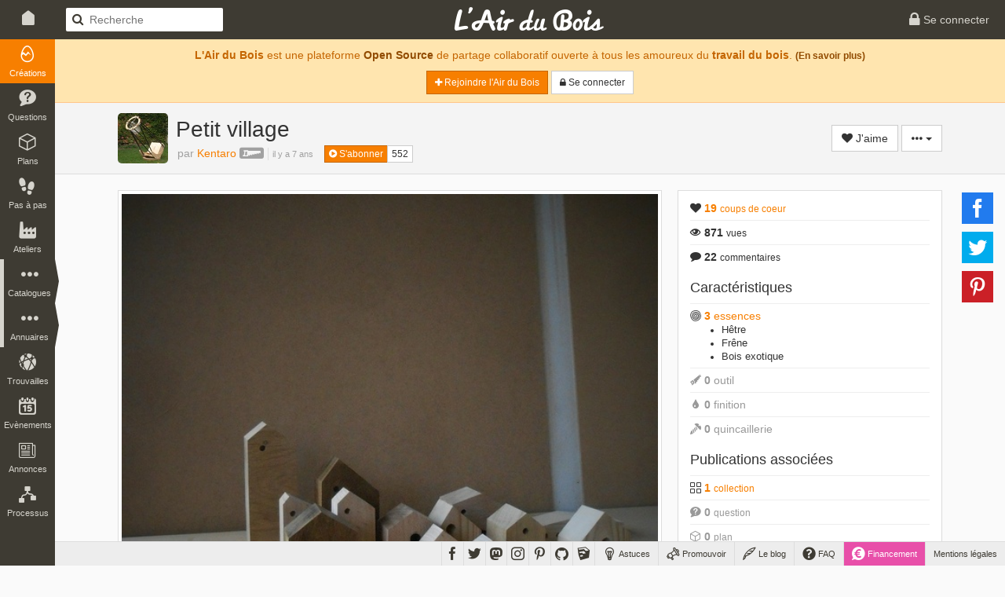

--- FILE ---
content_type: text/html; charset=UTF-8
request_url: https://www.lairdubois.fr/creations/7717-petit-village.html
body_size: 15017
content:
<!DOCTYPE html>
<html lang="fr" itemscope itemtype="http://schema.org/WebPage">
    <head prefix="og: http://ogp.me/ns# fb: http://ogp.me/ns/fb# article: http://ogp.me/ns/article#">
                    <title>Petit village par Kentaro sur L&#039;Air du Bois</title>
                            <meta charset="UTF-8" />
                <meta name="description" content="Un petit village en bois, pour mon petit fils qui vient de naître à l&#039;autre bout de la terre." />
                <meta name="author" content="Kentaro">
                <meta name="viewport" content="width=device-width, initial-scale=1.0, maximum-scale=1.0" />
                                            <meta property="fb:app_id" content="456294721102605" />
                    <meta property="og:site_name" content="L'Air du Bois" />
                    <meta property="og:url" content="https://www.lairdubois.fr/creations/7717-petit-village.html" />
                    <meta property="og:type" content="article" />
                    <meta property="og:title" content="Petit village par Kentaro" itemprop="name" />
                    <meta property="og:description" content="Un petit village en bois, pour mon petit fils qui vient de naître à l&#039;autre bout de la terre." itemprop="description" />
                                                                        <meta property="og:image" content="https://www.lairdubois.fr/media/cache/470x275o/a96b9dc86f24e33e6238b3d7f7f4e016f447d0bc.jpg" itemprop="image" />
                                                            <meta property="og:image:width" content="470" />
                                                                                        <meta property="og:image:height" content="275" />
                                                                                <meta property="og:image" content="https://www.lairdubois.fr/media/cache/470x275o/91b4121949a94a2dfb2d81872b63d1ea89afdbfd.jpg" itemprop="image" />
                                                            <meta property="og:image:width" content="470" />
                                                                                        <meta property="og:image:height" content="275" />
                                                                                <meta property="og:image" content="https://www.lairdubois.fr/media/cache/470x275o/133db475ed0eed0b1fe70c14ddf6d38335c96f0f.jpg" itemprop="image" />
                                                            <meta property="og:image:width" content="470" />
                                                                                        <meta property="og:image:height" content="275" />
                                                                                <meta property="og:image" content="https://www.lairdubois.fr/media/cache/470x275o/695c5efbf6bf4948a3387de0fb993b04c5585232.jpg" itemprop="image" />
                                                            <meta property="og:image:width" content="470" />
                                                                                        <meta property="og:image:height" content="275" />
                                                                                <meta property="og:image" content="https://www.lairdubois.fr/media/cache/470x275o/ee90445323089cab5d719134341f2eaaec8f6016.jpg" itemprop="image" />
                                                            <meta property="og:image:width" content="470" />
                                                                                        <meta property="og:image:height" content="275" />
                                                                                                            
                                            <meta property="article:publisher" content="LAirDuBois" />
            <meta property="article:modified_time" content="2018-11-19T21:17:43+01:00" />
            <meta property="article:published_time" content="2018-11-22T08:48:11+01:00" />
            <meta property="article:section" content="Créations" />
                                                <meta property="article:tag" content="jouet" />
                                    <meta property="article:tag" content="decoration" />
                                    <meta property="article:tag" content="cadeau" />
                                        
                                                    <meta property="og:see_also" content="https://www.lairdubois.fr/creations/7805-un-autre-petit-village.html" />
                                                <meta name="twitter:card" content="summary_large_image" />
                    <meta name="twitter:site" content="@LAirDuBois" />
                    <meta name="twitter:title" content="Petit village par Kentaro" />
                    <meta name="twitter:description" content="Un petit village en bois, pour mon petit fils qui vient de naître à l&#039;autre bout de la terre." />
                                            <meta name="twitter:image" content="https://www.lairdubois.fr/media/cache/470x275o/a96b9dc86f24e33e6238b3d7f7f4e016f447d0bc.jpg" />
                                        <meta name="twitter:url" content="https://www.lairdubois.fr/creations/7717-petit-village.html" />
                                        <link rel="canonical" href="https://www.lairdubois.fr/creations/7717-petit-village.html">
                                                    <link rel="license" href="http://creativecommons.org/licenses/by-nc-sa/3.0/deed.fr" />
                                    <link rel="icon" type="image/png" sizes="16x16" href="https://www.lairdubois.fr/favicon-16x16.png?v=20230707">
            <link rel="icon" type="image/png" sizes="32x32" href="https://www.lairdubois.fr/favicon-32x32.png?v=20230707">
            <link rel="icon" type="image/png" sizes="96x96" href="https://www.lairdubois.fr/favicon-96x96.png?v=20230707">
            <link rel="icon" type="image/png" sizes="192x192" href="https://www.lairdubois.fr/android-icon-192x192.png?v=20230707">
            <link rel="apple-touch-icon" sizes="180x180" href="https://www.lairdubois.fr/apple-touch-icon-180x180.png?v=20230707">
            <link rel="apple-touch-startup-image" href="https://www.lairdubois.fr/apple-touch-icon-180x180.png?v=20230707">
            <link rel="mask-icon" href="https://www.lairdubois.fr/safari-pinned-tab.svg?v=20230707" color="#3E3B33">
            <link rel="manifest" href="https://www.lairdubois.fr/manifest.json?v=20230707">
            <meta name="msapplication-TileColor" content="#da532c">
            <meta name="msapplication-TileImage" content="https://www.lairdubois.fr/ms-icon-144x144.png?v=20230707">
                                                            <meta name="theme-color" content="#3E3B33">
            <meta name="application-name" content="L'Air du Bois">
                                                    <link rel="stylesheet" type="text/css" href="https://www.lairdubois.fr/css/dfcca7b.css?v=20230707" media="screen,print" />
                            
                <link rel="stylesheet" type="text/css" href="https://www.lairdubois.fr/css/72d9525.css?v=20230707" media="screen" />
    
                                                <script type="application/ld+json">
                    {
                        "@context": "http://schema.org",
                        "@type": "BreadcrumbList",
                        "@id": "#ladb_breadcrumb_list",
                        "itemListElement":
                        [
                            {
                                "@type": "ListItem",
                                "position": 1,
                                "name": "Les créations",
                                "item": "https://www.lairdubois.fr/creations/"
                            }
                                                        ,{
                                "@type": "ListItem",
                                "position": 2,
                                "name": "Petit\u0020village",
                                "item": "https://www.lairdubois.fr/creations/7717-petit-village.html"
                            }
                                                    ]
                    }
                    </script>
                    <link itemprop="breadcrumb" href="#ladb_breadcrumb_list" />
                                                    <script src="https://www.lairdubois.fr/js/d7b37f7.js?v=20230707"></script>
                                <!--[if lt IE 9]>
                                            <script src="https://www.lairdubois.fr/js/947da59.js?v=20230707"></script>
                                    <![endif]-->
                        </head>
    <body class="ladb-topbar-enabled ladb-bottombar-enabled ladb-leftbar-enabled" itemprop="mainEntity" itemscope itemtype="http://schema.org/CreativeWork">
                                    <meta itemprop="name" content="Petit village" />
                <meta itemprop="description" content="Un petit village en bois, pour mon petit fils qui vient de naître à l&#039;autre bout de la terre." />
                                    <meta itemprop="image" content="https://www.lairdubois.fr/media/cache/470x275o/a96b9dc86f24e33e6238b3d7f7f4e016f447d0bc.jpg" />
                                <meta itemprop="mainEntityOfPage" content="https://www.lairdubois.fr/creations/7717-petit-village.html" />
                                    <div id="ladb_topbar" class="ladb-topbar ladb-no-print">
    <ul class="ladb-topbar-left">
                                <li class="ladb-hidden-mobile"><a href="/" class="ladb-home-link"><i class="ladb-icon-home"></i></a></li>
        
            <li class="ladb-visible-mobile"><a href="#ladb_offcanvas_leftbar" data-uk-offcanvas><i class="ladb-icon-reorder ladb-icon-lg"></i>
<span class="badge badge-notification badge-nav-all"></span>
 <i class="ladb-icon-caret-right"></i></a></li>
                            <li>

<form action="/creations/" method="GET" class="ladb-search ladb-hidden-mobile">
    <input name="q" type="search" class="ladb-search-field" placeholder="Recherche">
</form>
</li>
                        </ul>
    <ul class="ladb-topbar-right">
                                    <li><a href="/connexion" rel="nofollow"><i class="ladb-icon-lock ladb-icon-lg"></i><span class="ladb-hidden-mobile"> Se connecter</span></a></li>
                        </ul>
    <div class="ladb-topbar-brand">
        <a href="/"><span class="ladb-icon-logo"></span></a>
    </div>
</div>
    <div id="ladb_bottombar" class="ladb-bottombar ladb-no-print"><ul class="ladb-nav"><li class="ladb-hidden-mobile"><a href="/astuces/"><i class="ladb-icon-tip ladb-icon-lg"></i><span class="ladb-hidden-mobile">&nbsp;Astuces</span></a></li><li class="ladb-hidden-mobile"><a href="/promouvoir/"><i class="ladb-icon-promote ladb-icon-lg"></i><span class="ladb-hidden-mobile">&nbsp;Promouvoir</span><span class="badge badge-notification badge-nav-promotion-graphics"></span></a></li><li class="ladb-hidden-mobile"><a href="/blog/"><i class="ladb-icon-blog ladb-icon-lg"></i>&nbsp;Le blog            
            
<span class="badge badge-notification badge-nav-blog-posts"></span></a></li><li class="ladb-hidden-mobile"><a href="/faq/"><i class="ladb-icon-help ladb-icon-lg"></i>&nbsp;FAQ            
            
<span class="badge badge-notification badge-nav-faq-questions"></span></a></li><li style="background-color: #e84fa9;"><a href="/financement/" style="color: #fff;"><i class="ladb-icon-funding ladb-icon-lg"></i><span class="ladb-hidden-mobile">&nbsp;Financement</span></a></li><li><a href="/a-propos/mentions-legales.html">Mentions légales</a></li></ul><ul class="ladb-social"><li><a href="https://www.facebook.com/LAirDuBois" target="_blank" rel="noreferrer noopener" data-tooltip="tooltip" title="Suivez L'Air du Bois sur Facebook"><i class="ladb-icon-facebook ladb-icon-lg"></i></a></li><li><a href="https://www.twitter.com/LAirDuBois" target="_blank" rel="noreferrer noopener" data-tooltip="tooltip" title="Suivez L'Air du Bois sur Twitter"><i class="ladb-icon-twitter ladb-icon-lg"></i></a></li><li><a rel="me" href="https://mastodon.social/@lairdubois" target="_blank" rel="noreferrer noopener" data-tooltip="tooltip" title="Suivez L'Air du Bois sur Mastodon"><i class="ladb-icon-mastodon ladb-icon-lg"></i></a></li><li><a href="https://www.instagram.com/lairdubois/" target="_blank" rel="noreferrer noopener" data-tooltip="tooltip" title="Suivez L'Air du Bois sur Instagram"><i class="ladb-icon-instagram ladb-icon-lg"></i></a></li><li><a href="https://pinterest.com/lairdubois" target="_blank" rel="noreferrer noopener" data-tooltip="tooltip" rel="publisher" title="Suivez L'Air du Bois sur Pinterest"><i class="ladb-icon-pinterest ladb-icon-lg"></i></a></li><li><a href="https://github.com/lairdubois" target="_blank" rel="noreferrer noopener" data-tooltip="tooltip" rel="publisher" title="Suivez L'Air du Bois sur GitHub"><i class="ladb-icon-github ladb-icon-lg"></i></a></li><li class="ladb-hidden-mobile"><a href="https://extensions.sketchup.com/extension/00f0bf69-7a42-4295-9e1c-226080814e3e/opencutlist" target="_blank" rel="noreferrer noopener" data-tooltip="tooltip" rel="publisher" title="Retrouvez L'Air du Bois sur L'Extension Warehouse de Sketchup"><i class="ladb-icon-sketchup ladb-icon-lg"></i></a></li></ul></div>        <div id="ladb_offcanvas_leftbar" class="uk-offcanvas ladb-no-print">
        <div class="uk-offcanvas-bar">
            <div class="uk-panel">
                

<form action="/creations/" method="GET" class="ladb-search ladb-search-expended">
    <input name="q" type="search" class="ladb-search-field" placeholder="Recherche">
</form>
            </div>
            <ul class="uk-nav uk-nav-offcanvas" data-uk-nav>
                <li class="uk-nav-divider"></li>
                <li><a href="/creations/" class="ladb-active"><i class="ladb-icon-creation"></i>Créations
<span class="badge badge-notification badge-nav-wonder-creations pull-right"></span>
</a></li>
                <li><a href="/questions/"><i class="ladb-icon-question"></i>Questions
<span class="badge badge-notification badge-nav-qa-questions pull-right"></span>
</a></li>
                <li><a href="/plans/"><i class="ladb-icon-plan"></i>Plans
<span class="badge badge-notification badge-nav-wonder-plans pull-right"></span>
</a></li>
                <li><a href="/pas-a-pas/"><i class="ladb-icon-howto"></i>Pas à pas
<span class="badge badge-notification badge-nav-howto-howtos pull-right"></span>
</a></li>
                <li><a href="/ateliers/"><i class="ladb-icon-workshop"></i>Ateliers
<span class="badge badge-notification badge-nav-wonder-workshops pull-right"></span>
</a></li>
                <li class="uk-nav-divider"></li>
                <li><a href="/xylotheque/"><i class="ladb-icon-wood"></i>Xylothèque
<span class="badge badge-notification badge-nav-knowledge-woods pull-right"></span>
</a></li>
                <li><a href="/outils/"><i class="ladb-icon-tool"></i>Outils
<span class="badge badge-notification badge-nav-knowledge-tools pull-right"></span>
</a></li>
                <li><a href="/livres/"><i class="ladb-icon-book"></i>Livres
<span class="badge badge-notification badge-nav-knowledge-books pull-right"></span>
</a></li>
                <li><a href="/logiciels/"><i class="ladb-icon-software"></i>Logiciels
<span class="badge badge-notification badge-nav-knowledge-softwares pull-right"></span>
</a></li>
                <li><a href="/collections/"><i class="ladb-icon-collection"></i>Collections
<span class="badge badge-notification badge-nav-collection-collections pull-right"></span>
</a></li>
                <li class="uk-nav-divider"></li>
                <li><a href="/fournisseurs/"><i class="ladb-icon-provider"></i>Fournisseurs
<span class="badge badge-notification badge-nav-knowledge-providers pull-right"></span>
</a></li>
                <li><a href="/ecoles/"><i class="ladb-icon-school"></i>Ecoles
<span class="badge badge-notification badge-nav-knowledge-schools pull-right"></span>
</a></li>
                <li><a href="/boiseux"><i class="ladb-icon-user"></i>Boiseux</a></li>
                <li><a href="/collectifs"><i class="ladb-icon-users"></i>Collectifs</a></li>
                <li class="uk-nav-divider"></li>
                <li><a href="/trouvailles/"><i class="ladb-icon-find"></i>Trouvailles
<span class="badge badge-notification badge-nav-find-finds pull-right"></span>
</a></li>
                <li><a href="/evenements/"><i class="ladb-icon-event"></i>Evènements
<span class="badge badge-notification badge-nav-event-events pull-right"></span>
</a></li>
                <li><a href="/annonces/"><i class="ladb-icon-offer"></i>Annonces
<span class="badge badge-notification badge-nav-offer-offers pull-right"></span>
</a></li>
                <li class="uk-nav-divider"></li>
                <li><a href="/processus/"><i class="ladb-icon-workflow"></i>Processus
<span class="badge badge-notification badge-nav-workflow-workflows pull-right"></span>
</a></li>
                <li class="uk-nav-divider"></li>
                <li><a href="/astuces/"><i class="ladb-icon-tip"></i>Astuces</a></li>
                <li><a href="/blog/"><i class="ladb-icon-blog"></i>Le blog
<span class="badge badge-notification badge-nav-blog-posts pull-right"></span>
</a></li>
                <li><a href="/faq/"><i class="ladb-icon-help"></i>FAQ
<span class="badge badge-notification badge-nav-faq-questions pull-right"></span>
</a></li>
                <li><a href="/promouvoir/"><i class="ladb-icon-promote"></i>Promouvoir
<span class="badge badge-notification badge-nav-promotion-graphics pull-right"></span>
</a></li>
            </ul>
        </div>
    </div>
    <nav id="ladb_leftbar" class="ladb-leftbar ladb-no-print">
        <a href="/creations/" class="ladb-active"><i class="ladb-icon-creation"></i>
<span class="badge badge-notification badge-nav-wonder-creations"></span>
<div>Créations</div></a>
        <a href="/questions/"><i class="ladb-icon-question"></i>
<span class="badge badge-notification badge-nav-qa-questions"></span>
<div>Questions</div></a>
        <a href="/plans/"><i class="ladb-icon-plan"></i>
<span class="badge badge-notification badge-nav-wonder-plans"></span>
<div>Plans</div></a>
        <a href="/pas-a-pas/"><i class="ladb-icon-howto"></i>
<span class="badge badge-notification badge-nav-howto-howtos"></span>
<div>Pas à pas</div></a>
        <a href="/ateliers/"><i class="ladb-icon-workshop"></i>
<span class="badge badge-notification badge-nav-wonder-workshops"></span>
<div>Ateliers</div></a>
        <div class="ladb-leftbar-subbar ladb-leftbar-subbar-5">
            <div class="ladb-subbar-toggle">
                <div class="ladb-toggle-handle"><i class="ladb-icon-more"></i>
<span class="badge badge-notification badge-nav-catalogs"></span>
<div>Catalogues</div></div>
                <span class="ladb-toggle-arrow"></span>
            </div>
            <div class="ladb-subbar-panel">
                <a href="/xylotheque/"><i class="ladb-icon-wood"></i>
<span class="badge badge-notification badge-nav-knowledge-woods"></span>
<div>Xylothèque</div></a>
                <a href="/outils/"><i class="ladb-icon-tool"></i>
<span class="badge badge-notification badge-nav-knowledge-tools"></span>
<div>Outils</div></a>
                <a href="/livres/"><i class="ladb-icon-book"></i>
<span class="badge badge-notification badge-nav-knowledge-books"></span>
<div>Livres</div></a>
                <a href="/logiciels/"><i class="ladb-icon-software"></i>
<span class="badge badge-notification badge-nav-knowledge-softwares"></span>
<div>Logiciels</div></a>
                <a href="/collections/"><i class="ladb-icon-collection"></i>
<span class="badge badge-notification badge-nav-collection-collections"></span>
<div>Collections</div></a>
            </div>
        </div>
        <div class="ladb-leftbar-subbar ladb-leftbar-subbar-4">
            <div class="ladb-subbar-toggle">
                <div class="ladb-toggle-handle"><i class="ladb-icon-more"></i>
<span class="badge badge-notification badge-nav-directories"></span>
<div>Annuaires</div></div>
                <span class="ladb-toggle-arrow"></span>
            </div>
            <div class="ladb-subbar-panel">
                <a href="/fournisseurs/"><i class="ladb-icon-provider"></i>
<span class="badge badge-notification badge-nav-knowledge-providers"></span>
<div>Fournisseurs</div></a>
                <a href="/ecoles/"><i class="ladb-icon-school"></i>
<span class="badge badge-notification badge-nav-knowledge-schools"></span>
<div>Ecoles</div></a>
                <a href="/boiseux"><i class="ladb-icon-user"></i><div>Boiseux</div></a>
                <a href="/collectifs"><i class="ladb-icon-users"></i><div>Collectifs</div></a>
            </div>
        </div>
        <a href="/trouvailles/"><i class="ladb-icon-find"></i>
<span class="badge badge-notification badge-nav-find-finds"></span>
<div>Trouvailles</div></a>
        <a href="/evenements/"><i class="ladb-icon-event"></i>
<span class="badge badge-notification badge-nav-event-events"></span>
<div>Evènements</div></a>
        <div class="ladb-leftbar-subbar ladb-leftbar-subbar-2 ladb-leftbar-subbar-folding">
            <div class="ladb-subbar-toggle">
                <div class="ladb-toggle-handle"><i class="ladb-icon-more"></i>
<span class="badge badge-notification badge-nav-plus"></span>
<div>Plus</div></div>
                <span class="ladb-toggle-arrow"></span>
            </div>
            <div class="ladb-subbar-panel">
                <a href="/annonces/"><i class="ladb-icon-offer"></i>
<span class="badge badge-notification badge-nav-offer-offers"></span>
<div>Annonces</div></a>
                <a href="/processus/"><i class="ladb-icon-workflow"></i>
<span class="badge badge-notification badge-nav-workflow-workflows"></span>
<div>Processus</div></a>
            </div>
        </div>
    </nav>
                <div class="ladb-wrapper">
                                        <header>
        <div class="ladb-alerts">
                                                                        <div class="alert alert-info">
                            <p style="margin-top: 5px;"><strong>L'Air du Bois</strong> est une plateforme <a href="/a-propos/credits.html" class="alert-link">Open Source</a> de partage collaboratif ouverte à tous les amoureux du <strong>travail du bois</strong>. <small><a href="/faq/" class="alert-link">(En savoir plus)</a></small></p>
                            <p>
                                <a href="/salut/" rel="nofollow" class="btn btn-sm btn-primary"><i class="ladb-icon-plus"></i> Rejoindre l&#039;Air du Bois</a>
                                <a href="/connexion" rel="nofollow" class="btn btn-sm btn-default"><i class="ladb-icon-lock"></i><span class="ladb-hidden-mobile"> Se connecter</span></a>
                            </p>
                        </div>
                                                                        </div>
                    <div class="ladb-header">
                <div class="container">
                    <div class="row">
                        <div class="col-xs-12">
                                


<div class="ladb-avatar-header">
                            


<a href="/@kentaro" class="ladb-avatar" data-tooltip="tooltip" title="Kentaro">
    




            <img src="https://www.lairdubois.fr/media/cache/64x64o/21eff87c0d98d2f08067c716aa5e6e1a76c5981d.jpg" alt="Kentaro" class="img-rounded " width="64">
    </a>                <div class="ladb-body">
            <h1 class="ladb-heading">Petit village</h1>
                            <span class="ladb-subheading">
                                                                        <span itemprop="author" itemscope itemtype="http://schema.org/Person" class="ladb-author">par 


<a href="/@kentaro" itemprop="url"><span itemprop="name">Kentaro</span></a>&nbsp;<i class="ladb-icon-badge-hobbyist ladb-user-badge" title="Kentaro est passionné-e par le travail du bois" data-tooltip="tooltip"></i></span><div class="ladb-age"><time datetime="2018-11-22 08:48:11" itemprop="dateCreated">il y a 7 ans</time></div>                                                            </span>
                        <span style="padding-left: 10px;" class="ladb-hidden-mobile">

<div class="btn-group btn-group-xs ladb-follower-widget">
        <a rel="nofollow" href="/followers/7116/create?rtu=/creations/7717-petit-village.html" class="btn btn-primary" data-tooltip="tooltip" title="Suivre l&#039;activité de Kentaro" data-loading-text="<i class='ladb-icon-spinner'></i> S&#039;abonner" onclick="$(this).button('loading');">
        <i class="ladb-icon-follow"></i> S&#039;abonner
    </a>
    <a href="/@kentaro/abonnes" class="btn btn-default" data-tooltip="tooltip" title="552&nbsp;abonnés">552</a>
</div>
</span>        </div>
                    <div class="ladb-header-tools">
                                        


            <a rel="nofollow" href="/likes/100/7717/create?rtu=/creations/7717-petit-village.html&amp;noTextOnMobile=0" class="btn btn-default ladb-like-widget" data-tooltip="tooltip" title="Ajouter mon coup de coeur" data-loading-text="<i class='ladb-icon-spinner'></i> J&#039;aime" onclick="$(this).button('loading');">
            <i class="ladb-icon-like"></i><span> J&#039;aime</span>
        </a>
                                        

                <div class="btn-group">
        <button type="button" class="btn btn-default dropdown-toggle" data-toggle="dropdown" aria-haspopup="true" aria-expanded="false">
            <i class="ladb-icon-more"></i> <span class="caret"></span>
        </button>
        <ul class="dropdown-menu dropdown-menu-right">
                                                                                <li role="separator" class="divider"></li>
                    <li><a href="#share_modal" data-toggle="modal"><i class="ladb-icon-share"></i> Partager...</a></li>
                                            <li>

<a href="#report_modal" onclick="ladbReportPrepareModal(100, 7717);return false;" data-toggle="modal"><i class="ladb-icon-flag"></i> Signaler...</a>
</li>
                                                                                        </ul>
    </div>
            </div>
            
            

<div id="share_modal" class="modal" role="dialog" tabindex="-1" aria-hidden="true">
            <div class="modal-dialog">
                            <div class="modal-content">
                                                                        <div class="modal-header">
                                                                                                            <div class="ladb-minitools pull-right">
                                                                                            <a type="button" class="ladb-minitools-btn" data-dismiss="modal" aria-hidden="true"><i class="ladb-icon-remove"></i></a>
                                                                                    </div>
                                                                        <h3 id="share_modal_label" class="modal-title">Partager</h3>                                                            </div>
                                                                            <div class="modal-body">
                                                <h4>Partage sur les réseaux sociaux</h4>
                                    <div class="ladb-sharebuttons ladb-sharebuttons-inline-horizontal" data-sb-counters="false">
        
                        
    <ul>
        <li>
            <a class="ladb-sharebuttons-btn ladb-sharebuttons-btn-facebook"
               data-sb-network="facebook"
               data-sb-url="https://www.lairdubois.fr/creations/7717-petit-village.html"
               data-sb-width="600"
               data-sb-height="368"
               title="Partager cette page sur Facebook"
               data-tooltip="tooltip"
               data-placement="top">
                <i class="ladb-sharebuttons-btn-icon ladb-icon-facebook"></i>
            </a>
        </li>
        <li>
            <a class="ladb-sharebuttons-btn ladb-sharebuttons-btn-twitter"
               data-sb-network="twitter"
               data-sb-url="https://www.lairdubois.fr/creations/7717-petit-village.html"
               data-sb-text="Petit village par Kentaro https://www.lairdubois.fr/creations/7717-petit-village.html"
                              data-sb-width="600"
               data-sb-height="258"
               title="Partager cette page sur Twitter"
               data-tooltip="tooltip"
               data-placement="top">
                <i class="ladb-sharebuttons-btn-icon ladb-icon-twitter"></i>
            </a>
        </li>
        <li>
            <a class="ladb-sharebuttons-btn ladb-sharebuttons-btn-pinterest"
               data-sb-network="pinterest"
               data-sb-url="https://www.lairdubois.fr/creations/7717-petit-village.html"
                data-sb-media="https://www.lairdubois.fr/creations/7717/strip"               data-sb-description="Petit village par Kentaro - Un petit village en bois, pour mon petit fils qui vient de naître à l&#039;autre bout de la terre."
               data-sb-width="750"
               data-sb-height="322"
               title="Partager cette page sur Pinterest"
               data-tooltip="tooltip"
               data-placement="top">
                <i class="ladb-sharebuttons-btn-icon ladb-icon-pinterest"></i>
            </a>
        </li>
    </ul>

    </div>

                                    <hr>
<h4>Partage par vignette</h4>
<p>Le partage par vignette vous permet d'afficher cette création sur d'autres sites, comme les <strong>forums</strong> ou les <strong>blogs</strong> par exemple.</p>
<p>Choisissez le format approprié et Copiez / Collez le code ci-dessous.</p>
<ul class="nav nav-pills">
    <li class="active"><a href="#ladb_sticker_bbcode" data-toggle="tab">BBCode</a></li>
    <li><a href="#ladb_sticker_html" data-toggle="tab">HTML</a></li>
    <li><a href="#ladb_sticker_markdown" data-toggle="tab">Markdown</a></li>
    <li><a href="#ladb_sticker_preview" data-toggle="tab">Aperçu</a></li>
</ul>
<div class="tab-content ladb-margin-top">
    <div class="tab-pane active" id="ladb_sticker_bbcode">
        <textarea class="form-control" style="font-family: courier;" rows="5" onclick="$(this).focus(); $(this).select();"></textarea>
    </div>
    <div class="tab-pane" id="ladb_sticker_html">
        <textarea class="form-control" style="font-family: courier;" rows="5" onclick="$(this).focus(); $(this).select();"></textarea>
    </div>
    <div class="tab-pane" id="ladb_sticker_markdown">
        <textarea class="form-control" style="font-family: courier;" rows="5" onclick="$(this).focus(); $(this).select();"></textarea>
    </div>
    <div class="tab-pane" id="ladb_sticker_preview" style="height: 300px;">
        <div class="ladb-loading"><div class="spinner"><div class="bounce1"></div><div class="bounce2"></div><div class="bounce3"></div></div></div>        <p class="text-center"><img src="" height="300"></p>
    </div>
</div>
<script>
    $('#share_modal').on('show.bs.modal', function (e) {
        $("#ladb_sticker_bbcode textarea").val("\u005Burl\u003Dhttps\u003A\/\/www.lairdubois.fr\/creations\/7717\u002Dpetit\u002Dvillage.html\u003Freferer\u003D1\u005D\u005Bimg\u005Dhttps\u003A\/\/www.lairdubois.fr\/creations\/7717\/sticker\u005B\/img\u005D\u005B\/url\u005D");
        $("#ladb_sticker_html textarea").val("\u003Ca\u0020href\u003D\u0022https\u003A\/\/www.lairdubois.fr\/creations\/7717\u002Dpetit\u002Dvillage.html\u003Freferer\u003D1\u0022\u0020title\u003D\u0022Petit\u0020village\u0022\u003E\u003Cimg\u0020src\u003D\u0022https\u003A\/\/www.lairdubois.fr\/creations\/7717\/sticker\u0022\u0020alt\u003D\u0022Petit\u0020village\u0022\u003E\u003C\/a\u003E");
        $("#ladb_sticker_markdown textarea").val("\u005B\u0021\u005BPetit\u0020village\u005D\u0028https\u003A\/\/www.lairdubois.fr\/creations\/7717\/sticker\u0029\u005D\u0028https\u003A\/\/www.lairdubois.fr\/creations\/7717\u002Dpetit\u002Dvillage.html\u003Freferer\u003D1\u0020\u0022Petit\u0020village\u0022");
    });
    $('a[href="#ladb_sticker_preview"]').on("shown.bs.tab", function (e) {
        var img = $("#ladb_sticker_preview img");
        if (img.attr("src") === "") {
            var src = "/creations/7717/sticker";
            img.on("load", function() {
                $("#ladb_sticker_preview .ladb-loading").remove();
            });
            img.attr("src", src);
        }
    });
</script>

                                                        </div>
                                                                            <div class="modal-footer">
                                                <a href="#" class="btn btn-default" data-dismiss="modal">Fermer</a>
                                        </div>
                                                            </div>
                    </div>
    </div>


            </div>
                        </div>
                    </div>
                </div>
            </div>
            </header>
                    <div id="container" class="container ladb-margin-top">
                            <div id="content">
                <div class="row">
        <div id="ladb_block_body" class="col-md-8 col-xs-12">
                                    
<div class="ladb-showcase row">
    <div class="ladb-showcase-picture-0 col-xs 12 col-sm-12">
                                                    

    <figure class="ladb-img">
        <a href="https://www.lairdubois.fr/media/cache/1024x1024i/a96b9dc86f24e33e6238b3d7f7f4e016f447d0bc.jpg" data-gallery="#blueimp-gallery" title="" class="thumbnail ladb-cursor-preview" onclick="return false;" itemprop="image">
                                                <div class="ladb-img-sizer" style="padding-top:92.48046875%;">        <img src="[data-uri]" data-src="https://www.lairdubois.fr/media/cache/600x600i/a96b9dc86f24e33e6238b3d7f7f4e016f447d0bc.jpg" alt="Petit village">
    </div>
                                    </a>
                <a href="http://images.google.com/searchbyimage?image_url=https://www.lairdubois.fr/media/cache/1024x1024i/a96b9dc86f24e33e6238b3d7f7f4e016f447d0bc.jpg" class="ladb-img-search-link" title="Rechercher des images similaires" data-tooltip=tooltip target="_blank" rel="noreferrer noopener"> + <i class="ladb-icon-camera"></i></a>
    </figure>
            </div>
                        <div class="ladb-showcase-picture-n col-xs-6 col-sm-3">
                                    

    <figure class="ladb-img">
        <a href="https://www.lairdubois.fr/media/cache/1024x1024i/91b4121949a94a2dfb2d81872b63d1ea89afdbfd.jpg" data-gallery="#blueimp-gallery" title="" class="thumbnail ladb-cursor-preview" onclick="return false;" itemprop="image">
                                                <div class="ladb-img-sizer ladb-img-sizer-128x128o">        <img src="[data-uri]" data-src="https://www.lairdubois.fr/media/cache/128x128o/91b4121949a94a2dfb2d81872b63d1ea89afdbfd.jpg" alt="Petit village" data-pin-nopin="true">
    </div>
                                    </a>
                <a href="http://images.google.com/searchbyimage?image_url=https://www.lairdubois.fr/media/cache/1024x1024i/91b4121949a94a2dfb2d81872b63d1ea89afdbfd.jpg" class="ladb-img-search-link" title="Rechercher des images similaires" data-tooltip=tooltip target="_blank" rel="noreferrer noopener"> + <i class="ladb-icon-camera"></i></a>
    </figure>
                            </div>
                    <div class="ladb-showcase-picture-n col-xs-6 col-sm-3">
                                    

    <figure class="ladb-img">
        <a href="https://www.lairdubois.fr/media/cache/1024x1024i/133db475ed0eed0b1fe70c14ddf6d38335c96f0f.jpg" data-gallery="#blueimp-gallery" title="" class="thumbnail ladb-cursor-preview" onclick="return false;" itemprop="image">
                                                <div class="ladb-img-sizer ladb-img-sizer-128x128o">        <img src="[data-uri]" data-src="https://www.lairdubois.fr/media/cache/128x128o/133db475ed0eed0b1fe70c14ddf6d38335c96f0f.jpg" alt="Petit village" data-pin-nopin="true">
    </div>
                                    </a>
                <a href="http://images.google.com/searchbyimage?image_url=https://www.lairdubois.fr/media/cache/1024x1024i/133db475ed0eed0b1fe70c14ddf6d38335c96f0f.jpg" class="ladb-img-search-link" title="Rechercher des images similaires" data-tooltip=tooltip target="_blank" rel="noreferrer noopener"> + <i class="ladb-icon-camera"></i></a>
    </figure>
                            </div>
                    <div class="ladb-showcase-picture-n col-xs-6 col-sm-3">
                                    

    <figure class="ladb-img">
        <a href="https://www.lairdubois.fr/media/cache/1024x1024i/695c5efbf6bf4948a3387de0fb993b04c5585232.jpg" data-gallery="#blueimp-gallery" title="" class="thumbnail ladb-cursor-preview" onclick="return false;" itemprop="image">
                                                <div class="ladb-img-sizer ladb-img-sizer-128x128o">        <img src="[data-uri]" data-src="https://www.lairdubois.fr/media/cache/128x128o/695c5efbf6bf4948a3387de0fb993b04c5585232.jpg" alt="Petit village" data-pin-nopin="true">
    </div>
                                    </a>
                <a href="http://images.google.com/searchbyimage?image_url=https://www.lairdubois.fr/media/cache/1024x1024i/695c5efbf6bf4948a3387de0fb993b04c5585232.jpg" class="ladb-img-search-link" title="Rechercher des images similaires" data-tooltip=tooltip target="_blank" rel="noreferrer noopener"> + <i class="ladb-icon-camera"></i></a>
    </figure>
                            </div>
                    <div class="ladb-showcase-picture-n col-xs-6 col-sm-3">
                                    

    <figure class="ladb-img">
        <a href="https://www.lairdubois.fr/media/cache/1024x1024i/ee90445323089cab5d719134341f2eaaec8f6016.jpg" data-gallery="#blueimp-gallery" title="" class="thumbnail ladb-cursor-preview" onclick="return false;" itemprop="image">
                                                <div class="ladb-img-sizer ladb-img-sizer-128x128o">        <img src="[data-uri]" data-src="https://www.lairdubois.fr/media/cache/128x128o/ee90445323089cab5d719134341f2eaaec8f6016.jpg" alt="Petit village" data-pin-nopin="true">
    </div>
                                    </a>
                <a href="http://images.google.com/searchbyimage?image_url=https://www.lairdubois.fr/media/cache/1024x1024i/ee90445323089cab5d719134341f2eaaec8f6016.jpg" class="ladb-img-search-link" title="Rechercher des images similaires" data-tooltip=tooltip target="_blank" rel="noreferrer noopener"> + <i class="ladb-icon-camera"></i></a>
    </figure>
                            </div>
            </div>
        <hr>
        <div class="ladb-wonder-body">
                                    <p>Un petit village en bois, pour mon petit fils qui vient de naître à l'autre bout de la terre.</p>

                            <div class="row">
                <div class="col-sm-4 col-xs-6">
            

    <figure class="ladb-img">
        <a href="https://www.lairdubois.fr/media/cache/1024x1024i/bad906ea9c83fa567d971ba10825278032102454.jpg" data-gallery="#blueimp-gallery" title="" class="thumbnail ladb-cursor-preview ladb-margin-bottom" onclick="return false;" itemprop="image">
                                                <div class="ladb-img-sizer ladb-img-sizer-180x180o">        <img src="[data-uri]" data-src="https://www.lairdubois.fr/media/cache/180x180o/bad906ea9c83fa567d971ba10825278032102454.jpg" alt="L&#039;Air du Bois" data-pin-nopin="true">
    </div>
                                    </a>
                <a href="http://images.google.com/searchbyimage?image_url=https://www.lairdubois.fr/media/cache/1024x1024i/bad906ea9c83fa567d971ba10825278032102454.jpg" class="ladb-img-search-link" title="Rechercher des images similaires" data-tooltip=tooltip target="_blank" rel="noreferrer noopener"> + <i class="ladb-icon-camera"></i></a>
    </figure>
        </div>
            <div class="col-sm-4 col-xs-6">
            

    <figure class="ladb-img">
        <a href="https://www.lairdubois.fr/media/cache/1024x1024i/6b770c3450f829854786de22a9c814c5a122e6be.jpg" data-gallery="#blueimp-gallery" title="" class="thumbnail ladb-cursor-preview ladb-margin-bottom" onclick="return false;" itemprop="image">
                                                <div class="ladb-img-sizer ladb-img-sizer-180x180o">        <img src="[data-uri]" data-src="https://www.lairdubois.fr/media/cache/180x180o/6b770c3450f829854786de22a9c814c5a122e6be.jpg" alt="L&#039;Air du Bois" data-pin-nopin="true">
    </div>
                                    </a>
                <a href="http://images.google.com/searchbyimage?image_url=https://www.lairdubois.fr/media/cache/1024x1024i/6b770c3450f829854786de22a9c814c5a122e6be.jpg" class="ladb-img-search-link" title="Rechercher des images similaires" data-tooltip=tooltip target="_blank" rel="noreferrer noopener"> + <i class="ladb-icon-camera"></i></a>
    </figure>
        </div>
            <div class="col-sm-4 col-xs-6">
            

    <figure class="ladb-img">
        <a href="https://www.lairdubois.fr/media/cache/1024x1024i/0d7ad392496395f2ac0a4da5b007b13a3853ae77.jpg" data-gallery="#blueimp-gallery" title="" class="thumbnail ladb-cursor-preview ladb-margin-bottom" onclick="return false;" itemprop="image">
                                                <div class="ladb-img-sizer ladb-img-sizer-180x180o">        <img src="[data-uri]" data-src="https://www.lairdubois.fr/media/cache/180x180o/0d7ad392496395f2ac0a4da5b007b13a3853ae77.jpg" alt="L&#039;Air du Bois" data-pin-nopin="true">
    </div>
                                    </a>
                <a href="http://images.google.com/searchbyimage?image_url=https://www.lairdubois.fr/media/cache/1024x1024i/0d7ad392496395f2ac0a4da5b007b13a3853ae77.jpg" class="ladb-img-search-link" title="Rechercher des images similaires" data-tooltip=tooltip target="_blank" rel="noreferrer noopener"> + <i class="ladb-icon-camera"></i></a>
    </figure>
        </div>
            <div class="col-sm-4 col-xs-6">
            

    <figure class="ladb-img">
        <a href="https://www.lairdubois.fr/media/cache/1024x1024i/58b43fc7ef402ff8bd95465514c663634aac9143.jpg" data-gallery="#blueimp-gallery" title="" class="thumbnail ladb-cursor-preview ladb-margin-bottom" onclick="return false;" itemprop="image">
                                                <div class="ladb-img-sizer ladb-img-sizer-180x180o">        <img src="[data-uri]" data-src="https://www.lairdubois.fr/media/cache/180x180o/58b43fc7ef402ff8bd95465514c663634aac9143.jpg" alt="L&#039;Air du Bois" data-pin-nopin="true">
    </div>
                                    </a>
                <a href="http://images.google.com/searchbyimage?image_url=https://www.lairdubois.fr/media/cache/1024x1024i/58b43fc7ef402ff8bd95465514c663634aac9143.jpg" class="ladb-img-search-link" title="Rechercher des images similaires" data-tooltip=tooltip target="_blank" rel="noreferrer noopener"> + <i class="ladb-icon-camera"></i></a>
    </figure>
        </div>
            <div class="col-sm-4 col-xs-6">
            

    <figure class="ladb-img">
        <a href="https://www.lairdubois.fr/media/cache/1024x1024i/30eb63f490490daf9bc5b459c646424c913b7957.jpg" data-gallery="#blueimp-gallery" title="" class="thumbnail ladb-cursor-preview ladb-margin-bottom" onclick="return false;" itemprop="image">
                                                <div class="ladb-img-sizer ladb-img-sizer-180x180o">        <img src="[data-uri]" data-src="https://www.lairdubois.fr/media/cache/180x180o/30eb63f490490daf9bc5b459c646424c913b7957.jpg" alt="L&#039;Air du Bois" data-pin-nopin="true">
    </div>
                                    </a>
                <a href="http://images.google.com/searchbyimage?image_url=https://www.lairdubois.fr/media/cache/1024x1024i/30eb63f490490daf9bc5b459c646424c913b7957.jpg" class="ladb-img-search-link" title="Rechercher des images similaires" data-tooltip=tooltip target="_blank" rel="noreferrer noopener"> + <i class="ladb-icon-camera"></i></a>
    </figure>
        </div>
            <div class="col-sm-4 col-xs-6">
            

    <figure class="ladb-img">
        <a href="https://www.lairdubois.fr/media/cache/1024x1024i/927401590a4893ad9f47cacf2e1b850fb56d94ef.jpg" data-gallery="#blueimp-gallery" title="" class="thumbnail ladb-cursor-preview ladb-margin-bottom" onclick="return false;" itemprop="image">
                                                <div class="ladb-img-sizer ladb-img-sizer-180x180o">        <img src="[data-uri]" data-src="https://www.lairdubois.fr/media/cache/180x180o/927401590a4893ad9f47cacf2e1b850fb56d94ef.jpg" alt="L&#039;Air du Bois" data-pin-nopin="true">
    </div>
                                    </a>
                <a href="http://images.google.com/searchbyimage?image_url=https://www.lairdubois.fr/media/cache/1024x1024i/927401590a4893ad9f47cacf2e1b850fb56d94ef.jpg" class="ladb-img-search-link" title="Rechercher des images similaires" data-tooltip=tooltip target="_blank" rel="noreferrer noopener"> + <i class="ladb-icon-camera"></i></a>
    </figure>
        </div>
            <div class="col-sm-4 col-xs-6">
            

    <figure class="ladb-img">
        <a href="https://www.lairdubois.fr/media/cache/1024x1024i/187c2d9dc7428c17a61fb9007b11d754349d5857.jpg" data-gallery="#blueimp-gallery" title="" class="thumbnail ladb-cursor-preview ladb-margin-bottom" onclick="return false;" itemprop="image">
                                                <div class="ladb-img-sizer ladb-img-sizer-180x180o">        <img src="[data-uri]" data-src="https://www.lairdubois.fr/media/cache/180x180o/187c2d9dc7428c17a61fb9007b11d754349d5857.jpg" alt="L&#039;Air du Bois" data-pin-nopin="true">
    </div>
                                    </a>
                <a href="http://images.google.com/searchbyimage?image_url=https://www.lairdubois.fr/media/cache/1024x1024i/187c2d9dc7428c17a61fb9007b11d754349d5857.jpg" class="ladb-img-search-link" title="Rechercher des images similaires" data-tooltip=tooltip target="_blank" rel="noreferrer noopener"> + <i class="ladb-icon-camera"></i></a>
    </figure>
        </div>
            <div class="col-sm-4 col-xs-6">
            

    <figure class="ladb-img">
        <a href="https://www.lairdubois.fr/media/cache/1024x1024i/d237e17e3d6762998a29379017b489debb9914e4.jpg" data-gallery="#blueimp-gallery" title="" class="thumbnail ladb-cursor-preview ladb-margin-bottom" onclick="return false;" itemprop="image">
                                                <div class="ladb-img-sizer ladb-img-sizer-180x180o">        <img src="[data-uri]" data-src="https://www.lairdubois.fr/media/cache/180x180o/d237e17e3d6762998a29379017b489debb9914e4.jpg" alt="L&#039;Air du Bois" data-pin-nopin="true">
    </div>
                                    </a>
                <a href="http://images.google.com/searchbyimage?image_url=https://www.lairdubois.fr/media/cache/1024x1024i/d237e17e3d6762998a29379017b489debb9914e4.jpg" class="ladb-img-search-link" title="Rechercher des images similaires" data-tooltip=tooltip target="_blank" rel="noreferrer noopener"> + <i class="ladb-icon-camera"></i></a>
    </figure>
        </div>
            <div class="col-sm-4 col-xs-6">
            

    <figure class="ladb-img">
        <a href="https://www.lairdubois.fr/media/cache/1024x1024i/f42d81ed782fc34481ffc362f41d821c6478c126.jpg" data-gallery="#blueimp-gallery" title="" class="thumbnail ladb-cursor-preview ladb-margin-bottom" onclick="return false;" itemprop="image">
                                                <div class="ladb-img-sizer ladb-img-sizer-180x180o">        <img src="[data-uri]" data-src="https://www.lairdubois.fr/media/cache/180x180o/f42d81ed782fc34481ffc362f41d821c6478c126.jpg" alt="L&#039;Air du Bois" data-pin-nopin="true">
    </div>
                                    </a>
                <a href="http://images.google.com/searchbyimage?image_url=https://www.lairdubois.fr/media/cache/1024x1024i/f42d81ed782fc34481ffc362f41d821c6478c126.jpg" class="ladb-img-search-link" title="Rechercher des images similaires" data-tooltip=tooltip target="_blank" rel="noreferrer noopener"> + <i class="ladb-icon-camera"></i></a>
    </figure>
        </div>
    </div>                        </div>
                <div class="ladb-like-and-follow-row"><a rel="nofollow" href="/likes/100/7717/create?rtu=/creations/7717-petit-village.html&amp;noTextOnMobile=0" class="btn btn-default ladb-like-widget" data-tooltip="tooltip" title="Ajouter mon coup de coeur" data-loading-text="<i class='ladb-icon-spinner'></i> J&#039;aime" onclick="$(this).button('loading');"><i class="ladb-icon-like"></i><span> J&#039;aime</span></a>
                &nbsp;

<div class="btn-group ladb-follower-widget"><a rel="nofollow" href="/followers/7116/create?rtu=/creations/7717-petit-village.html" class="btn btn-primary" data-tooltip="tooltip" title="Suivre l&#039;activité de Kentaro" data-loading-text="<i class='ladb-icon-spinner'></i> S&#039;abonner" onclick="$(this).button('loading');"><i class="ladb-icon-follow"></i> S&#039;abonner
    </a><a href="/@kentaro/abonnes" class="btn btn-default" data-tooltip="tooltip" title="552&nbsp;abonnés">552</a></div></div>                    <div class="ladb-show-content-section ladb-linkedto-widget ladb-no-print">
    <h2>Publications associées</h2>
    <div class="ladb-body row">
                                                                                                                                                            <div class="col-md-3 col-xs-6 ladb-item">
    <a href="/creations/7805-un-autre-petit-village.html" class="thumbnail">
        

            <img src="https://www.lairdubois.fr/media/cache/128x128o/4dc6e6f065aaac3719923439e837f398e1486bfe.jpg" alt="L&#039;Air du Bois" width="128">
            <div class="ladb-caption"><i class="ladb-icon-rebound"></i> 1 rebond</div>
    </a>
</div>
                                </div>
</div>                
    

    <div id="ladb_comment_100_7717_widget" class="ladb-comment-widget ladb-no-print" data-ladb-entity-type="100" data-ladb-entity-id="7717">
                <div id="ladb_comment_100_7717_group" data-ladb-new-path="/commentaires/100/7717/0/new?alertTransKey=">
                            <hr class="ladb-divider">
                                    <div class="btn-group pull-right">
                        <button type="button" class="btn btn-default btn-xs dropdown-toggle" data-toggle="dropdown" aria-haspopup="true" aria-expanded="false">
                            <i class="ladb-icon-settings"></i> <span class="caret"></span>
                        </button>
                        <ul class="dropdown-menu">
                            <li><a href="#" id="ladb_comment_settings_show_activities">Afficher l'activité</a></li>
                            <li><a href="#" id="ladb_comment_settings_hide_activities">Masquer l'activité</a></li>
                        </ul>
                    </div>
                                <h2>Discussions</h2>
                                                                        
<div id="ladb_activity_168543" class="ladb-activity-row">
        <div class="ladb-icon"><i class="ladb-icon-plus"></i></div>
    <div class="ladb-body">


<a href="/@kentaro"><span>Kentaro</span></a>&nbsp;<i class="ladb-icon-badge-hobbyist ladb-user-badge" title="Kentaro est passionné-e par le travail du bois" data-tooltip="tooltip"></i> a publié la création "<strong>Petit village</strong>".<div class="ladb-age">il y a 7 ans</div></div>
</div>                                                    

<div id="ladb_comment_87279" itemprop="comment" itemscope itemtype="http://schema.org/Comment" class="ladb-comment-row">
            <div class="ladb-minitools">
                                        <a href="#" onclick="bootbox.dialog({ title:'Obtenir le lien', message:'<p>Lien direct vers le commentaire :</p><input type=\'text\' class=\'form-control\' style=\'font-family: courier;\' value=\'https://www.lairdubois.fr/commentaires/87279\' onclick=\'$(this).focus(); $(this).select();\'><span class=\'input-group-btn\'>', backdrop: true, buttons: { cancel: { label: 'Fermer', className: 'btn-default' } } }); return false;" data-tooltip="tooltip" title="Obtenir le lien" class="ladb-minitool"><i class="ladb-icon-link"></i></a>
                                                                

<a href="#report_modal" onclick="ladbReportPrepareModal(1, 87279);return false;" data-toggle="modal" data-tooltip="tooltip" title="Signaler un abus ou un problème"><i class="ladb-icon-flag"></i></a>
                    </div>
        


<a href="/@philippegelard" class="ladb-avatar" data-tooltip="tooltip" title="Philippe Gelard">
    




            <img src="[data-uri]" data-src="https://www.lairdubois.fr/media/cache/32x32o/a8dc89955993a8bcc193e29044092e60abb52575.jpg" alt="Philippe Gelard" class="img-rounded " width="32">
    </a>    <div class="ladb-content">
        <div class="ladb-heading">
            <span itemprop="author" itemscope itemtype="http://schema.org/Person" class="ladb-author"><a href="/@philippegelard" itemprop="url"><span itemprop="name">Philippe Gelard</span></a>&nbsp;<i class="ladb-icon-badge-hobbyist ladb-user-badge" title="Philippe Gelard est passionné-e par le travail du bois" data-tooltip="tooltip"></i></span><div class="ladb-age"><time datetime="2018-11-22 09:00:47" itemprop="dateCreated">il y a 7 ans</time><span class="ladb-edited" title="Dernière modification il y a 6 ans" data-tooltip="tooltip"> ( Modifié )</span></div>        </div>
        <div class="ladb-body">
                        <div itemprop="text"><p>Alors toi, pour lui dire que tu l'aimes, tu lui envoies toute ta ville en entier.<img class="emojione" alt="&#x1f49a;" title=":green_heart:" src="https://cdn.jsdelivr.net/emojione/assets/4.5/png/32/1f49a.png"/></p>
</div>
                                                                <div class="ladb-comment-footer">
                    <i class="ladb-icon-reply"></i>
                                                                <a class="ladb-comment-children-collapse-btn" data-toggle="collapse" data-target="#ladb_comment_87279_group"><i class="ladb-icon-comment"></i> <strong>1</strong> réponse <span class="caret"></span></a>
                                    </div>
                    </div>
    </div>
</div>                <div id="ladb_comment_87279_group" class="ladb-comment-children-collapse collapse">
                                            

<div id="ladb_comment_87286" itemprop="comment" itemscope itemtype="http://schema.org/Comment" class="ladb-comment-row">
            <div class="ladb-minitools">
                                        <a href="#" onclick="bootbox.dialog({ title:'Obtenir le lien', message:'<p>Lien direct vers le commentaire :</p><input type=\'text\' class=\'form-control\' style=\'font-family: courier;\' value=\'https://www.lairdubois.fr/commentaires/87286\' onclick=\'$(this).focus(); $(this).select();\'><span class=\'input-group-btn\'>', backdrop: true, buttons: { cancel: { label: 'Fermer', className: 'btn-default' } } }); return false;" data-tooltip="tooltip" title="Obtenir le lien" class="ladb-minitool"><i class="ladb-icon-link"></i></a>
                                                                

<a href="#report_modal" onclick="ladbReportPrepareModal(1, 87286);return false;" data-toggle="modal" data-tooltip="tooltip" title="Signaler un abus ou un problème"><i class="ladb-icon-flag"></i></a>
                    </div>
        


<a href="/@kentaro" class="ladb-avatar" data-tooltip="tooltip" title="Kentaro">
    




            <img src="[data-uri]" data-src="https://www.lairdubois.fr/media/cache/32x32o/21eff87c0d98d2f08067c716aa5e6e1a76c5981d.jpg" alt="Kentaro" class="img-rounded " width="32">
    </a>    <div class="ladb-content">
        <div class="ladb-heading">
            <span itemprop="author" itemscope itemtype="http://schema.org/Person" class="ladb-author"><a href="/@kentaro" itemprop="url"><span itemprop="name">Kentaro</span></a>&nbsp;<i class="ladb-icon-badge-hobbyist ladb-user-badge" title="Kentaro est passionné-e par le travail du bois" data-tooltip="tooltip"></i></span><div class="ladb-age"><time datetime="2018-11-22 09:47:14" itemprop="dateCreated">il y a 7 ans</time></div>        </div>
        <div class="ladb-body">
                        <div itemprop="text"><p>oui, c'est un peu ça... ;)</p>
</div>
                                                        </div>
    </div>
</div>                                                        </div>
                                            

<div id="ladb_comment_87288" itemprop="comment" itemscope itemtype="http://schema.org/Comment" class="ladb-comment-row">
            <div class="ladb-minitools">
                                        <a href="#" onclick="bootbox.dialog({ title:'Obtenir le lien', message:'<p>Lien direct vers le commentaire :</p><input type=\'text\' class=\'form-control\' style=\'font-family: courier;\' value=\'https://www.lairdubois.fr/commentaires/87288\' onclick=\'$(this).focus(); $(this).select();\'><span class=\'input-group-btn\'>', backdrop: true, buttons: { cancel: { label: 'Fermer', className: 'btn-default' } } }); return false;" data-tooltip="tooltip" title="Obtenir le lien" class="ladb-minitool"><i class="ladb-icon-link"></i></a>
                                                                

<a href="#report_modal" onclick="ladbReportPrepareModal(1, 87288);return false;" data-toggle="modal" data-tooltip="tooltip" title="Signaler un abus ou un problème"><i class="ladb-icon-flag"></i></a>
                    </div>
        


<a href="/@dneis" class="ladb-avatar" data-tooltip="tooltip" title="dneis">
    




            <img src="[data-uri]" data-src="https://www.lairdubois.fr/media/cache/32x32o/b9a0c65b51e7b5ec7bcd5b6b7addffd6a4c560e9.jpg" alt="dneis" class="img-rounded " width="32">
    </a>    <div class="ladb-content">
        <div class="ladb-heading">
            <span itemprop="author" itemscope itemtype="http://schema.org/Person" class="ladb-author"><a href="/@dneis" itemprop="url"><span itemprop="name">dneis</span></a>&nbsp;<i class="ladb-icon-badge-hobbyist ladb-user-badge" title="dneis est passionné-e par le travail du bois" data-tooltip="tooltip"></i></span><div class="ladb-age"><time datetime="2018-11-22 09:55:28" itemprop="dateCreated">il y a 7 ans</time><span class="ladb-edited" title="Dernière modification il y a 7 ans" data-tooltip="tooltip"> ( Modifié )</span></div>        </div>
        <div class="ladb-body">
                        <div itemprop="text"><p>C'est trop beau ! Ça donne envie de copier l'idée.</p>
</div>
                                                                <div class="ladb-comment-footer">
                    <i class="ladb-icon-reply"></i>
                                                                <a class="ladb-comment-children-collapse-btn" data-toggle="collapse" data-target="#ladb_comment_87288_group"><i class="ladb-icon-comment"></i> <strong>3</strong> réponses <span class="caret"></span></a>
                                    </div>
                    </div>
    </div>
</div>                <div id="ladb_comment_87288_group" class="ladb-comment-children-collapse collapse">
                                            

<div id="ladb_comment_87289" itemprop="comment" itemscope itemtype="http://schema.org/Comment" class="ladb-comment-row">
            <div class="ladb-minitools">
                                        <a href="#" onclick="bootbox.dialog({ title:'Obtenir le lien', message:'<p>Lien direct vers le commentaire :</p><input type=\'text\' class=\'form-control\' style=\'font-family: courier;\' value=\'https://www.lairdubois.fr/commentaires/87289\' onclick=\'$(this).focus(); $(this).select();\'><span class=\'input-group-btn\'>', backdrop: true, buttons: { cancel: { label: 'Fermer', className: 'btn-default' } } }); return false;" data-tooltip="tooltip" title="Obtenir le lien" class="ladb-minitool"><i class="ladb-icon-link"></i></a>
                                                                

<a href="#report_modal" onclick="ladbReportPrepareModal(1, 87289);return false;" data-toggle="modal" data-tooltip="tooltip" title="Signaler un abus ou un problème"><i class="ladb-icon-flag"></i></a>
                    </div>
        


<a href="/@kentaro" class="ladb-avatar" data-tooltip="tooltip" title="Kentaro">
    




            <img src="[data-uri]" data-src="https://www.lairdubois.fr/media/cache/32x32o/21eff87c0d98d2f08067c716aa5e6e1a76c5981d.jpg" alt="Kentaro" class="img-rounded " width="32">
    </a>    <div class="ladb-content">
        <div class="ladb-heading">
            <span itemprop="author" itemscope itemtype="http://schema.org/Person" class="ladb-author"><a href="/@kentaro" itemprop="url"><span itemprop="name">Kentaro</span></a>&nbsp;<i class="ladb-icon-badge-hobbyist ladb-user-badge" title="Kentaro est passionné-e par le travail du bois" data-tooltip="tooltip"></i></span><div class="ladb-age"><time datetime="2018-11-22 09:57:30" itemprop="dateCreated">il y a 7 ans</time><span class="ladb-edited" title="Dernière modification il y a 7 ans" data-tooltip="tooltip"> ( Modifié )</span></div>        </div>
        <div class="ladb-body">
                        <div itemprop="text"><p>J'ai pompé le truc sur Pinterest. Il y en a des pages... Et c'est facile à faire. Sur les originaux, les fenêtres sont carrées. Trop compliqué pour moi, je les ai donc fait rondes... ;)</p>
</div>
                                                        </div>
    </div>
</div>                                            

<div id="ladb_comment_87300" itemprop="comment" itemscope itemtype="http://schema.org/Comment" class="ladb-comment-row">
            <div class="ladb-minitools">
                                        <a href="#" onclick="bootbox.dialog({ title:'Obtenir le lien', message:'<p>Lien direct vers le commentaire :</p><input type=\'text\' class=\'form-control\' style=\'font-family: courier;\' value=\'https://www.lairdubois.fr/commentaires/87300\' onclick=\'$(this).focus(); $(this).select();\'><span class=\'input-group-btn\'>', backdrop: true, buttons: { cancel: { label: 'Fermer', className: 'btn-default' } } }); return false;" data-tooltip="tooltip" title="Obtenir le lien" class="ladb-minitool"><i class="ladb-icon-link"></i></a>
                                                                

<a href="#report_modal" onclick="ladbReportPrepareModal(1, 87300);return false;" data-toggle="modal" data-tooltip="tooltip" title="Signaler un abus ou un problème"><i class="ladb-icon-flag"></i></a>
                    </div>
        


<a href="/@jeangalmot" class="ladb-avatar" data-tooltip="tooltip" title="Jean Galmot">
    




            <img src="[data-uri]" data-src="https://www.lairdubois.fr/media/cache/32x32o/e4bc7fbf53697bdf2353970f8e1c2fc8e2790ba7.jpg" alt="Jean Galmot" class="img-rounded " width="32">
    </a>    <div class="ladb-content">
        <div class="ladb-heading">
            <span itemprop="author" itemscope itemtype="http://schema.org/Person" class="ladb-author"><a href="/@jeangalmot" itemprop="url"><span itemprop="name">Jean Galmot</span></a>&nbsp;<i class="ladb-icon-badge-hobbyist ladb-user-badge" title="Jean Galmot est passionné-e par le travail du bois" data-tooltip="tooltip"></i></span><div class="ladb-age"><time datetime="2018-11-22 11:52:05" itemprop="dateCreated">il y a 7 ans</time></div>        </div>
        <div class="ladb-body">
                        <div itemprop="text"><p>Papy Kentaro, ça sonne bien ça !! ;)</p>
</div>
                                                        </div>
    </div>
</div>                                            

<div id="ladb_comment_87303" itemprop="comment" itemscope itemtype="http://schema.org/Comment" class="ladb-comment-row">
            <div class="ladb-minitools">
                                        <a href="#" onclick="bootbox.dialog({ title:'Obtenir le lien', message:'<p>Lien direct vers le commentaire :</p><input type=\'text\' class=\'form-control\' style=\'font-family: courier;\' value=\'https://www.lairdubois.fr/commentaires/87303\' onclick=\'$(this).focus(); $(this).select();\'><span class=\'input-group-btn\'>', backdrop: true, buttons: { cancel: { label: 'Fermer', className: 'btn-default' } } }); return false;" data-tooltip="tooltip" title="Obtenir le lien" class="ladb-minitool"><i class="ladb-icon-link"></i></a>
                                                                

<a href="#report_modal" onclick="ladbReportPrepareModal(1, 87303);return false;" data-toggle="modal" data-tooltip="tooltip" title="Signaler un abus ou un problème"><i class="ladb-icon-flag"></i></a>
                    </div>
        


<a href="/@kentaro" class="ladb-avatar" data-tooltip="tooltip" title="Kentaro">
    




            <img src="[data-uri]" data-src="https://www.lairdubois.fr/media/cache/32x32o/21eff87c0d98d2f08067c716aa5e6e1a76c5981d.jpg" alt="Kentaro" class="img-rounded " width="32">
    </a>    <div class="ladb-content">
        <div class="ladb-heading">
            <span itemprop="author" itemscope itemtype="http://schema.org/Person" class="ladb-author"><a href="/@kentaro" itemprop="url"><span itemprop="name">Kentaro</span></a>&nbsp;<i class="ladb-icon-badge-hobbyist ladb-user-badge" title="Kentaro est passionné-e par le travail du bois" data-tooltip="tooltip"></i></span><div class="ladb-age"><time datetime="2018-11-22 11:55:47" itemprop="dateCreated">il y a 7 ans</time><span class="ladb-edited" title="Dernière modification il y a 5 ans" data-tooltip="tooltip"> ( Modifié )</span></div>        </div>
        <div class="ladb-body">
                        <div itemprop="text"><p><a href="/@jeangalmot" class="ladb-mention"><span>Jean Galmot</span></a> Ouai... ça fait tout drôle... même si c'est déjà la deuxième fois :)</p>
</div>
                                                        </div>
    </div>
</div>                                                        </div>
                                            

<div id="ladb_comment_87298" itemprop="comment" itemscope itemtype="http://schema.org/Comment" class="ladb-comment-row">
            <div class="ladb-minitools">
                                        <a href="#" onclick="bootbox.dialog({ title:'Obtenir le lien', message:'<p>Lien direct vers le commentaire :</p><input type=\'text\' class=\'form-control\' style=\'font-family: courier;\' value=\'https://www.lairdubois.fr/commentaires/87298\' onclick=\'$(this).focus(); $(this).select();\'><span class=\'input-group-btn\'>', backdrop: true, buttons: { cancel: { label: 'Fermer', className: 'btn-default' } } }); return false;" data-tooltip="tooltip" title="Obtenir le lien" class="ladb-minitool"><i class="ladb-icon-link"></i></a>
                                                                

<a href="#report_modal" onclick="ladbReportPrepareModal(1, 87298);return false;" data-toggle="modal" data-tooltip="tooltip" title="Signaler un abus ou un problème"><i class="ladb-icon-flag"></i></a>
                    </div>
        


<a href="/@nesty" class="ladb-avatar" data-tooltip="tooltip" title="Nesty">
    




            <img src="[data-uri]" data-src="https://www.lairdubois.fr/media/cache/32x32o/ae2ccf60f863b109a1a7ce5b7806c89ff62da63d.jpg" alt="Nesty" class="img-rounded " width="32">
    </a>    <div class="ladb-content">
        <div class="ladb-heading">
            <span itemprop="author" itemscope itemtype="http://schema.org/Person" class="ladb-author"><a href="/@nesty" itemprop="url"><span itemprop="name">Nesty</span></a></span><div class="ladb-age"><time datetime="2018-11-22 11:19:51" itemprop="dateCreated">il y a 7 ans</time><span class="ladb-edited" title="Dernière modification il y a 7 ans" data-tooltip="tooltip"> ( Modifié )</span></div>        </div>
        <div class="ladb-body">
                        <div itemprop="text"><p>Jolie déco de Noël je pense ?</p>
</div>
                                                                <div class="ladb-comment-footer">
                    <i class="ladb-icon-reply"></i>
                                                                <a class="ladb-comment-children-collapse-btn" data-toggle="collapse" data-target="#ladb_comment_87298_group"><i class="ladb-icon-comment"></i> <strong>1</strong> réponse <span class="caret"></span></a>
                                    </div>
                    </div>
    </div>
</div>                <div id="ladb_comment_87298_group" class="ladb-comment-children-collapse collapse">
                                            

<div id="ladb_comment_87316" itemprop="comment" itemscope itemtype="http://schema.org/Comment" class="ladb-comment-row">
            <div class="ladb-minitools">
                                        <a href="#" onclick="bootbox.dialog({ title:'Obtenir le lien', message:'<p>Lien direct vers le commentaire :</p><input type=\'text\' class=\'form-control\' style=\'font-family: courier;\' value=\'https://www.lairdubois.fr/commentaires/87316\' onclick=\'$(this).focus(); $(this).select();\'><span class=\'input-group-btn\'>', backdrop: true, buttons: { cancel: { label: 'Fermer', className: 'btn-default' } } }); return false;" data-tooltip="tooltip" title="Obtenir le lien" class="ladb-minitool"><i class="ladb-icon-link"></i></a>
                                                                

<a href="#report_modal" onclick="ladbReportPrepareModal(1, 87316);return false;" data-toggle="modal" data-tooltip="tooltip" title="Signaler un abus ou un problème"><i class="ladb-icon-flag"></i></a>
                    </div>
        


<a href="/@kentaro" class="ladb-avatar" data-tooltip="tooltip" title="Kentaro">
    




            <img src="[data-uri]" data-src="https://www.lairdubois.fr/media/cache/32x32o/21eff87c0d98d2f08067c716aa5e6e1a76c5981d.jpg" alt="Kentaro" class="img-rounded " width="32">
    </a>    <div class="ladb-content">
        <div class="ladb-heading">
            <span itemprop="author" itemscope itemtype="http://schema.org/Person" class="ladb-author"><a href="/@kentaro" itemprop="url"><span itemprop="name">Kentaro</span></a>&nbsp;<i class="ladb-icon-badge-hobbyist ladb-user-badge" title="Kentaro est passionné-e par le travail du bois" data-tooltip="tooltip"></i></span><div class="ladb-age"><time datetime="2018-11-22 13:25:47" itemprop="dateCreated">il y a 7 ans</time></div>        </div>
        <div class="ladb-body">
                        <div itemprop="text"><p>cela peut en effet être une déco de Noël. ou un jeu de cubes pour un enfant.</p>
</div>
                                                        </div>
    </div>
</div>                                                        </div>
                                            

<div id="ladb_comment_87301" itemprop="comment" itemscope itemtype="http://schema.org/Comment" class="ladb-comment-row">
            <div class="ladb-minitools">
                                        <a href="#" onclick="bootbox.dialog({ title:'Obtenir le lien', message:'<p>Lien direct vers le commentaire :</p><input type=\'text\' class=\'form-control\' style=\'font-family: courier;\' value=\'https://www.lairdubois.fr/commentaires/87301\' onclick=\'$(this).focus(); $(this).select();\'><span class=\'input-group-btn\'>', backdrop: true, buttons: { cancel: { label: 'Fermer', className: 'btn-default' } } }); return false;" data-tooltip="tooltip" title="Obtenir le lien" class="ladb-minitool"><i class="ladb-icon-link"></i></a>
                                                                

<a href="#report_modal" onclick="ladbReportPrepareModal(1, 87301);return false;" data-toggle="modal" data-tooltip="tooltip" title="Signaler un abus ou un problème"><i class="ladb-icon-flag"></i></a>
                    </div>
        


<a href="/@titimaster" class="ladb-avatar" data-tooltip="tooltip" title="titimaster">
    




            <img src="[data-uri]" data-src="https://www.lairdubois.fr/media/cache/32x32o/3101b7ca11b106729a73551354cbbd16dc3c5fe9.jpg" alt="Santé !" class="img-rounded " width="32">
    </a>    <div class="ladb-content">
        <div class="ladb-heading">
            <span itemprop="author" itemscope itemtype="http://schema.org/Person" class="ladb-author"><a href="/@titimaster" itemprop="url"><span itemprop="name">titimaster</span></a>&nbsp;<i class="ladb-icon-badge-hobbyist ladb-user-badge" title="titimaster est passionné-e par le travail du bois" data-tooltip="tooltip"></i></span><div class="ladb-age"><time datetime="2018-11-22 11:52:26" itemprop="dateCreated">il y a 7 ans</time><span class="ladb-edited" title="Dernière modification il y a 6 ans" data-tooltip="tooltip"> ( Modifié )</span></div>        </div>
        <div class="ladb-body">
                        <div itemprop="text"><p>Il est poétique ce village <img class="emojione" alt="&#x1f642;" title=":slight_smile:" src="https://cdn.jsdelivr.net/emojione/assets/4.5/png/32/1f642.png"/></p>
</div>
                                                                <div class="ladb-comment-footer">
                    <i class="ladb-icon-reply"></i>
                                                                <a class="ladb-comment-children-collapse-btn" data-toggle="collapse" data-target="#ladb_comment_87301_group"><i class="ladb-icon-comment"></i> <strong>1</strong> réponse <span class="caret"></span></a>
                                    </div>
                    </div>
    </div>
</div>                <div id="ladb_comment_87301_group" class="ladb-comment-children-collapse collapse">
                                            

<div id="ladb_comment_87315" itemprop="comment" itemscope itemtype="http://schema.org/Comment" class="ladb-comment-row">
            <div class="ladb-minitools">
                                        <a href="#" onclick="bootbox.dialog({ title:'Obtenir le lien', message:'<p>Lien direct vers le commentaire :</p><input type=\'text\' class=\'form-control\' style=\'font-family: courier;\' value=\'https://www.lairdubois.fr/commentaires/87315\' onclick=\'$(this).focus(); $(this).select();\'><span class=\'input-group-btn\'>', backdrop: true, buttons: { cancel: { label: 'Fermer', className: 'btn-default' } } }); return false;" data-tooltip="tooltip" title="Obtenir le lien" class="ladb-minitool"><i class="ladb-icon-link"></i></a>
                                                                

<a href="#report_modal" onclick="ladbReportPrepareModal(1, 87315);return false;" data-toggle="modal" data-tooltip="tooltip" title="Signaler un abus ou un problème"><i class="ladb-icon-flag"></i></a>
                    </div>
        


<a href="/@kentaro" class="ladb-avatar" data-tooltip="tooltip" title="Kentaro">
    




            <img src="[data-uri]" data-src="https://www.lairdubois.fr/media/cache/32x32o/21eff87c0d98d2f08067c716aa5e6e1a76c5981d.jpg" alt="Kentaro" class="img-rounded " width="32">
    </a>    <div class="ladb-content">
        <div class="ladb-heading">
            <span itemprop="author" itemscope itemtype="http://schema.org/Person" class="ladb-author"><a href="/@kentaro" itemprop="url"><span itemprop="name">Kentaro</span></a>&nbsp;<i class="ladb-icon-badge-hobbyist ladb-user-badge" title="Kentaro est passionné-e par le travail du bois" data-tooltip="tooltip"></i></span><div class="ladb-age"><time datetime="2018-11-22 13:25:14" itemprop="dateCreated">il y a 7 ans</time></div>        </div>
        <div class="ladb-body">
                        <div itemprop="text"><p>Merci, c'est gentil!</p>
</div>
                                                        </div>
    </div>
</div>                                                        </div>
                                            

<div id="ladb_comment_87310" itemprop="comment" itemscope itemtype="http://schema.org/Comment" class="ladb-comment-row">
            <div class="ladb-minitools">
                                        <a href="#" onclick="bootbox.dialog({ title:'Obtenir le lien', message:'<p>Lien direct vers le commentaire :</p><input type=\'text\' class=\'form-control\' style=\'font-family: courier;\' value=\'https://www.lairdubois.fr/commentaires/87310\' onclick=\'$(this).focus(); $(this).select();\'><span class=\'input-group-btn\'>', backdrop: true, buttons: { cancel: { label: 'Fermer', className: 'btn-default' } } }); return false;" data-tooltip="tooltip" title="Obtenir le lien" class="ladb-minitool"><i class="ladb-icon-link"></i></a>
                                                                

<a href="#report_modal" onclick="ladbReportPrepareModal(1, 87310);return false;" data-toggle="modal" data-tooltip="tooltip" title="Signaler un abus ou un problème"><i class="ladb-icon-flag"></i></a>
                    </div>
        


<a href="/@ginger" class="ladb-avatar" data-tooltip="tooltip" title="Ginger">
    




            <img src="[data-uri]" data-src="https://www.lairdubois.fr/media/cache/32x32o/c4d1d151c4d1776a75b34664a4909be2af788eaa.jpg" alt="Ginger" class="img-rounded " width="32">
    </a>    <div class="ladb-content">
        <div class="ladb-heading">
            <span itemprop="author" itemscope itemtype="http://schema.org/Person" class="ladb-author"><a href="/@ginger" itemprop="url"><span itemprop="name">Ginger</span></a>&nbsp;<i class="ladb-icon-badge-hobbyist ladb-user-badge" title="Ginger est passionné-e par le travail du bois" data-tooltip="tooltip"></i></span><div class="ladb-age"><time datetime="2018-11-22 13:04:03" itemprop="dateCreated">il y a 7 ans</time><span class="ladb-edited" title="Dernière modification il y a 7 ans" data-tooltip="tooltip"> ( Modifié )</span></div>        </div>
        <div class="ladb-body">
                        <div itemprop="text"><p>Hou la bonne idée pour le Noël de mon neveu !<br>Très sympa cette petite réalisation.</p>
</div>
                                                                <div class="ladb-comment-footer">
                    <i class="ladb-icon-reply"></i>
                                                                <a class="ladb-comment-children-collapse-btn" data-toggle="collapse" data-target="#ladb_comment_87310_group"><i class="ladb-icon-comment"></i> <strong>1</strong> réponse <span class="caret"></span></a>
                                    </div>
                    </div>
    </div>
</div>                <div id="ladb_comment_87310_group" class="ladb-comment-children-collapse collapse">
                                            

<div id="ladb_comment_87314" itemprop="comment" itemscope itemtype="http://schema.org/Comment" class="ladb-comment-row">
            <div class="ladb-minitools">
                                        <a href="#" onclick="bootbox.dialog({ title:'Obtenir le lien', message:'<p>Lien direct vers le commentaire :</p><input type=\'text\' class=\'form-control\' style=\'font-family: courier;\' value=\'https://www.lairdubois.fr/commentaires/87314\' onclick=\'$(this).focus(); $(this).select();\'><span class=\'input-group-btn\'>', backdrop: true, buttons: { cancel: { label: 'Fermer', className: 'btn-default' } } }); return false;" data-tooltip="tooltip" title="Obtenir le lien" class="ladb-minitool"><i class="ladb-icon-link"></i></a>
                                                                

<a href="#report_modal" onclick="ladbReportPrepareModal(1, 87314);return false;" data-toggle="modal" data-tooltip="tooltip" title="Signaler un abus ou un problème"><i class="ladb-icon-flag"></i></a>
                    </div>
        


<a href="/@kentaro" class="ladb-avatar" data-tooltip="tooltip" title="Kentaro">
    




            <img src="[data-uri]" data-src="https://www.lairdubois.fr/media/cache/32x32o/21eff87c0d98d2f08067c716aa5e6e1a76c5981d.jpg" alt="Kentaro" class="img-rounded " width="32">
    </a>    <div class="ladb-content">
        <div class="ladb-heading">
            <span itemprop="author" itemscope itemtype="http://schema.org/Person" class="ladb-author"><a href="/@kentaro" itemprop="url"><span itemprop="name">Kentaro</span></a>&nbsp;<i class="ladb-icon-badge-hobbyist ladb-user-badge" title="Kentaro est passionné-e par le travail du bois" data-tooltip="tooltip"></i></span><div class="ladb-age"><time datetime="2018-11-22 13:24:49" itemprop="dateCreated">il y a 7 ans</time></div>        </div>
        <div class="ladb-body">
                        <div itemprop="text"><p>Merci. Si cela peut donner des idées...</p>
</div>
                                                        </div>
    </div>
</div>                                                        </div>
                                            

<div id="ladb_comment_87312" itemprop="comment" itemscope itemtype="http://schema.org/Comment" class="ladb-comment-row">
            <div class="ladb-minitools">
                                        <a href="#" onclick="bootbox.dialog({ title:'Obtenir le lien', message:'<p>Lien direct vers le commentaire :</p><input type=\'text\' class=\'form-control\' style=\'font-family: courier;\' value=\'https://www.lairdubois.fr/commentaires/87312\' onclick=\'$(this).focus(); $(this).select();\'><span class=\'input-group-btn\'>', backdrop: true, buttons: { cancel: { label: 'Fermer', className: 'btn-default' } } }); return false;" data-tooltip="tooltip" title="Obtenir le lien" class="ladb-minitool"><i class="ladb-icon-link"></i></a>
                                                                

<a href="#report_modal" onclick="ladbReportPrepareModal(1, 87312);return false;" data-toggle="modal" data-tooltip="tooltip" title="Signaler un abus ou un problème"><i class="ladb-icon-flag"></i></a>
                    </div>
        


<a href="/@riquet18x4" class="ladb-avatar" data-tooltip="tooltip" title="riquet18x4">
    




            <img src="[data-uri]" data-src="https://www.lairdubois.fr/media/cache/32x32o/4d1eb0a731245659fca0f28652ee6b3562842784.jpeg" alt="riquet18x4" class="img-rounded " width="32">
    </a>    <div class="ladb-content">
        <div class="ladb-heading">
            <span itemprop="author" itemscope itemtype="http://schema.org/Person" class="ladb-author"><a href="/@riquet18x4" itemprop="url"><span itemprop="name">riquet18x4</span></a>&nbsp;<i class="ladb-icon-badge-hobbyist ladb-user-badge" title="riquet18x4 est passionné-e par le travail du bois" data-tooltip="tooltip"></i></span><div class="ladb-age"><time datetime="2018-11-22 13:19:52" itemprop="dateCreated">il y a 7 ans</time><span class="ladb-edited" title="Dernière modification il y a 7 ans" data-tooltip="tooltip"> ( Modifié )</span></div>        </div>
        <div class="ladb-body">
                        <div itemprop="text"><p>Simple, sobre, très beau se village miniature , je suis super fan, bravo. <br>Comme d'habitude.</p>
</div>
                                                                <div class="ladb-comment-footer">
                    <i class="ladb-icon-reply"></i>
                                                                <a class="ladb-comment-children-collapse-btn" data-toggle="collapse" data-target="#ladb_comment_87312_group"><i class="ladb-icon-comment"></i> <strong>1</strong> réponse <span class="caret"></span></a>
                                    </div>
                    </div>
    </div>
</div>                <div id="ladb_comment_87312_group" class="ladb-comment-children-collapse collapse">
                                            

<div id="ladb_comment_87317" itemprop="comment" itemscope itemtype="http://schema.org/Comment" class="ladb-comment-row">
            <div class="ladb-minitools">
                                        <a href="#" onclick="bootbox.dialog({ title:'Obtenir le lien', message:'<p>Lien direct vers le commentaire :</p><input type=\'text\' class=\'form-control\' style=\'font-family: courier;\' value=\'https://www.lairdubois.fr/commentaires/87317\' onclick=\'$(this).focus(); $(this).select();\'><span class=\'input-group-btn\'>', backdrop: true, buttons: { cancel: { label: 'Fermer', className: 'btn-default' } } }); return false;" data-tooltip="tooltip" title="Obtenir le lien" class="ladb-minitool"><i class="ladb-icon-link"></i></a>
                                                                

<a href="#report_modal" onclick="ladbReportPrepareModal(1, 87317);return false;" data-toggle="modal" data-tooltip="tooltip" title="Signaler un abus ou un problème"><i class="ladb-icon-flag"></i></a>
                    </div>
        


<a href="/@kentaro" class="ladb-avatar" data-tooltip="tooltip" title="Kentaro">
    




            <img src="[data-uri]" data-src="https://www.lairdubois.fr/media/cache/32x32o/21eff87c0d98d2f08067c716aa5e6e1a76c5981d.jpg" alt="Kentaro" class="img-rounded " width="32">
    </a>    <div class="ladb-content">
        <div class="ladb-heading">
            <span itemprop="author" itemscope itemtype="http://schema.org/Person" class="ladb-author"><a href="/@kentaro" itemprop="url"><span itemprop="name">Kentaro</span></a>&nbsp;<i class="ladb-icon-badge-hobbyist ladb-user-badge" title="Kentaro est passionné-e par le travail du bois" data-tooltip="tooltip"></i></span><div class="ladb-age"><time datetime="2018-11-22 13:26:05" itemprop="dateCreated">il y a 7 ans</time></div>        </div>
        <div class="ladb-body">
                        <div itemprop="text"><p>Merci!</p>
</div>
                                                        </div>
    </div>
</div>                                                        </div>
                                            

<div id="ladb_comment_87321" itemprop="comment" itemscope itemtype="http://schema.org/Comment" class="ladb-comment-row">
            <div class="ladb-minitools">
                                        <a href="#" onclick="bootbox.dialog({ title:'Obtenir le lien', message:'<p>Lien direct vers le commentaire :</p><input type=\'text\' class=\'form-control\' style=\'font-family: courier;\' value=\'https://www.lairdubois.fr/commentaires/87321\' onclick=\'$(this).focus(); $(this).select();\'><span class=\'input-group-btn\'>', backdrop: true, buttons: { cancel: { label: 'Fermer', className: 'btn-default' } } }); return false;" data-tooltip="tooltip" title="Obtenir le lien" class="ladb-minitool"><i class="ladb-icon-link"></i></a>
                                                                

<a href="#report_modal" onclick="ladbReportPrepareModal(1, 87321);return false;" data-toggle="modal" data-tooltip="tooltip" title="Signaler un abus ou un problème"><i class="ladb-icon-flag"></i></a>
                    </div>
        


<a href="/@nicoel" class="ladb-avatar" data-tooltip="tooltip" title="Nicoel">
    




            <img src="[data-uri]" data-src="https://www.lairdubois.fr/media/cache/32x32o/2e97a81bae7e86e431c8946fdb1882798b41f961.jpg" alt="Nicoel" class="img-rounded " width="32">
    </a>    <div class="ladb-content">
        <div class="ladb-heading">
            <span itemprop="author" itemscope itemtype="http://schema.org/Person" class="ladb-author"><a href="/@nicoel" itemprop="url"><span itemprop="name">Nicoel</span></a>&nbsp;<i class="ladb-icon-badge-hobbyist ladb-user-badge" title="Nicoel est passionné-e par le travail du bois" data-tooltip="tooltip"></i></span><div class="ladb-age"><time datetime="2018-11-22 13:43:37" itemprop="dateCreated">il y a 7 ans</time><span class="ladb-edited" title="Dernière modification il y a 4 ans" data-tooltip="tooltip"> ( Modifié )</span></div>        </div>
        <div class="ladb-body">
                        <div itemprop="text"><p>Bien sympa, Bravo !</p>
<p>Quelques coups de ciseau pour faire des fenêtres carrées ?</p>
<p>;-)</p>
</div>
                                                                <div class="ladb-comment-footer">
                    <i class="ladb-icon-reply"></i>
                                                                <a class="ladb-comment-children-collapse-btn" data-toggle="collapse" data-target="#ladb_comment_87321_group"><i class="ladb-icon-comment"></i> <strong>7</strong> réponses <span class="caret"></span></a>
                                    </div>
                    </div>
    </div>
</div>                <div id="ladb_comment_87321_group" class="ladb-comment-children-collapse collapse">
                                            

<div id="ladb_comment_87327" itemprop="comment" itemscope itemtype="http://schema.org/Comment" class="ladb-comment-row">
            <div class="ladb-minitools">
                                        <a href="#" onclick="bootbox.dialog({ title:'Obtenir le lien', message:'<p>Lien direct vers le commentaire :</p><input type=\'text\' class=\'form-control\' style=\'font-family: courier;\' value=\'https://www.lairdubois.fr/commentaires/87327\' onclick=\'$(this).focus(); $(this).select();\'><span class=\'input-group-btn\'>', backdrop: true, buttons: { cancel: { label: 'Fermer', className: 'btn-default' } } }); return false;" data-tooltip="tooltip" title="Obtenir le lien" class="ladb-minitool"><i class="ladb-icon-link"></i></a>
                                                                

<a href="#report_modal" onclick="ladbReportPrepareModal(1, 87327);return false;" data-toggle="modal" data-tooltip="tooltip" title="Signaler un abus ou un problème"><i class="ladb-icon-flag"></i></a>
                    </div>
        


<a href="/@kentaro" class="ladb-avatar" data-tooltip="tooltip" title="Kentaro">
    




            <img src="[data-uri]" data-src="https://www.lairdubois.fr/media/cache/32x32o/21eff87c0d98d2f08067c716aa5e6e1a76c5981d.jpg" alt="Kentaro" class="img-rounded " width="32">
    </a>    <div class="ladb-content">
        <div class="ladb-heading">
            <span itemprop="author" itemscope itemtype="http://schema.org/Person" class="ladb-author"><a href="/@kentaro" itemprop="url"><span itemprop="name">Kentaro</span></a>&nbsp;<i class="ladb-icon-badge-hobbyist ladb-user-badge" title="Kentaro est passionné-e par le travail du bois" data-tooltip="tooltip"></i></span><div class="ladb-age"><time datetime="2018-11-22 14:02:08" itemprop="dateCreated">il y a 7 ans</time></div>        </div>
        <div class="ladb-body">
                        <div itemprop="text"><p>Non, trop compliqué... ;) Il faut rester sur des choses simples...</p>
</div>
                                                        </div>
    </div>
</div>                                            

<div id="ladb_comment_87335" itemprop="comment" itemscope itemtype="http://schema.org/Comment" class="ladb-comment-row">
            <div class="ladb-minitools">
                                        <a href="#" onclick="bootbox.dialog({ title:'Obtenir le lien', message:'<p>Lien direct vers le commentaire :</p><input type=\'text\' class=\'form-control\' style=\'font-family: courier;\' value=\'https://www.lairdubois.fr/commentaires/87335\' onclick=\'$(this).focus(); $(this).select();\'><span class=\'input-group-btn\'>', backdrop: true, buttons: { cancel: { label: 'Fermer', className: 'btn-default' } } }); return false;" data-tooltip="tooltip" title="Obtenir le lien" class="ladb-minitool"><i class="ladb-icon-link"></i></a>
                                                                

<a href="#report_modal" onclick="ladbReportPrepareModal(1, 87335);return false;" data-toggle="modal" data-tooltip="tooltip" title="Signaler un abus ou un problème"><i class="ladb-icon-flag"></i></a>
                    </div>
        


<a href="/@borisbeaulant" class="ladb-avatar" data-tooltip="tooltip" title="Boris Beaulant">
    




            <img src="[data-uri]" data-src="https://www.lairdubois.fr/media/cache/32x32o/5dcd1e2a5509be0bd53b6442f4f903363f655762.jpg" alt="Boris Beaulant" class="img-rounded " width="32">
    </a>    <div class="ladb-content">
        <div class="ladb-heading">
            <span itemprop="author" itemscope itemtype="http://schema.org/Person" class="ladb-author"><a href="/@borisbeaulant" itemprop="url"><span itemprop="name">Boris Beaulant</span></a>&nbsp;<i class="ladb-icon-badge-pro ladb-user-badge" title="Boris Beaulant travaille dans les métiers du bois" data-tooltip="tooltip"></i></span><div class="ladb-age"><time datetime="2018-11-22 14:38:48" itemprop="dateCreated">il y a 7 ans</time></div>        </div>
        <div class="ladb-body">
                        <div itemprop="text"><p>La mortaiseuse à bédane carrée alors :P</p>
</div>
                                                        </div>
    </div>
</div>                                            

<div id="ladb_comment_87338" itemprop="comment" itemscope itemtype="http://schema.org/Comment" class="ladb-comment-row">
            <div class="ladb-minitools">
                                        <a href="#" onclick="bootbox.dialog({ title:'Obtenir le lien', message:'<p>Lien direct vers le commentaire :</p><input type=\'text\' class=\'form-control\' style=\'font-family: courier;\' value=\'https://www.lairdubois.fr/commentaires/87338\' onclick=\'$(this).focus(); $(this).select();\'><span class=\'input-group-btn\'>', backdrop: true, buttons: { cancel: { label: 'Fermer', className: 'btn-default' } } }); return false;" data-tooltip="tooltip" title="Obtenir le lien" class="ladb-minitool"><i class="ladb-icon-link"></i></a>
                                                                

<a href="#report_modal" onclick="ladbReportPrepareModal(1, 87338);return false;" data-toggle="modal" data-tooltip="tooltip" title="Signaler un abus ou un problème"><i class="ladb-icon-flag"></i></a>
                    </div>
        


<a href="/@nicoel" class="ladb-avatar" data-tooltip="tooltip" title="Nicoel">
    




            <img src="[data-uri]" data-src="https://www.lairdubois.fr/media/cache/32x32o/2e97a81bae7e86e431c8946fdb1882798b41f961.jpg" alt="Nicoel" class="img-rounded " width="32">
    </a>    <div class="ladb-content">
        <div class="ladb-heading">
            <span itemprop="author" itemscope itemtype="http://schema.org/Person" class="ladb-author"><a href="/@nicoel" itemprop="url"><span itemprop="name">Nicoel</span></a>&nbsp;<i class="ladb-icon-badge-hobbyist ladb-user-badge" title="Nicoel est passionné-e par le travail du bois" data-tooltip="tooltip"></i></span><div class="ladb-age"><time datetime="2018-11-22 14:46:04" itemprop="dateCreated">il y a 7 ans</time><span class="ladb-edited" title="Dernière modification il y a 5 ans" data-tooltip="tooltip"> ( Modifié )</span></div>        </div>
        <div class="ladb-body">
                        <div itemprop="text"><p><a href="/@borisbeaulant" class="ladb-mention"><span>Boris Beaulant</span></a> Je cherchais le nom de cette machine étonnante qui fait des trous carrés !</p>
</div>
                                                        </div>
    </div>
</div>                                            

<div id="ladb_comment_87339" itemprop="comment" itemscope itemtype="http://schema.org/Comment" class="ladb-comment-row">
            <div class="ladb-minitools">
                                        <a href="#" onclick="bootbox.dialog({ title:'Obtenir le lien', message:'<p>Lien direct vers le commentaire :</p><input type=\'text\' class=\'form-control\' style=\'font-family: courier;\' value=\'https://www.lairdubois.fr/commentaires/87339\' onclick=\'$(this).focus(); $(this).select();\'><span class=\'input-group-btn\'>', backdrop: true, buttons: { cancel: { label: 'Fermer', className: 'btn-default' } } }); return false;" data-tooltip="tooltip" title="Obtenir le lien" class="ladb-minitool"><i class="ladb-icon-link"></i></a>
                                                                

<a href="#report_modal" onclick="ladbReportPrepareModal(1, 87339);return false;" data-toggle="modal" data-tooltip="tooltip" title="Signaler un abus ou un problème"><i class="ladb-icon-flag"></i></a>
                    </div>
        


<a href="/@nicoel" class="ladb-avatar" data-tooltip="tooltip" title="Nicoel">
    




            <img src="[data-uri]" data-src="https://www.lairdubois.fr/media/cache/32x32o/2e97a81bae7e86e431c8946fdb1882798b41f961.jpg" alt="Nicoel" class="img-rounded " width="32">
    </a>    <div class="ladb-content">
        <div class="ladb-heading">
            <span itemprop="author" itemscope itemtype="http://schema.org/Person" class="ladb-author"><a href="/@nicoel" itemprop="url"><span itemprop="name">Nicoel</span></a>&nbsp;<i class="ladb-icon-badge-hobbyist ladb-user-badge" title="Nicoel est passionné-e par le travail du bois" data-tooltip="tooltip"></i></span><div class="ladb-age"><time datetime="2018-11-22 14:47:05" itemprop="dateCreated">il y a 7 ans</time><span class="ladb-edited" title="Dernière modification il y a 5 ans" data-tooltip="tooltip"> ( Modifié )</span></div>        </div>
        <div class="ladb-body">
                        <div itemprop="text"><p><a href="/@kentaro" class="ladb-mention"><span>Kentaro</span></a> Dans la "vraie vie", les fenêtres rondes sont plus compliquées à faire que les carrées ;-)</p>
<p>Sauf chez Frodon : <a href="https://s1.qwant.com/thumbr/0x380/8/8/bd307f92bc36225c5f7a0309e8c82a594b174dffdb82bc8f4d197ac6ef3782/fixedw_large_4x.jpg?u=https%3A%2F%2Fmedia6.trover.com%2FT%2F54897669d809d82338000c5a%2Ffixedw_large_4x.jpg&amp;q=0&amp;b=1&amp;p=0&amp;a=1" target="_blank"  rel="noreferrer noopener" class="ladb-link ladb-link-extern"><span>s1.qwant.com/t...amp;p=0&amp;a=1</span></a></p>
</div>
                                                        </div>
    </div>
</div>                                            

<div id="ladb_comment_87341" itemprop="comment" itemscope itemtype="http://schema.org/Comment" class="ladb-comment-row">
            <div class="ladb-minitools">
                                        <a href="#" onclick="bootbox.dialog({ title:'Obtenir le lien', message:'<p>Lien direct vers le commentaire :</p><input type=\'text\' class=\'form-control\' style=\'font-family: courier;\' value=\'https://www.lairdubois.fr/commentaires/87341\' onclick=\'$(this).focus(); $(this).select();\'><span class=\'input-group-btn\'>', backdrop: true, buttons: { cancel: { label: 'Fermer', className: 'btn-default' } } }); return false;" data-tooltip="tooltip" title="Obtenir le lien" class="ladb-minitool"><i class="ladb-icon-link"></i></a>
                                                                

<a href="#report_modal" onclick="ladbReportPrepareModal(1, 87341);return false;" data-toggle="modal" data-tooltip="tooltip" title="Signaler un abus ou un problème"><i class="ladb-icon-flag"></i></a>
                    </div>
        


<a href="/@sanglier" class="ladb-avatar" data-tooltip="tooltip" title="sanglier">
    




            <img src="[data-uri]" data-src="https://www.lairdubois.fr/media/cache/32x32o/a8483fb05cb78567b0f2f3a1ab84e213770db773.jpg" alt="sanglier" class="img-rounded " width="32">
    </a>    <div class="ladb-content">
        <div class="ladb-heading">
            <span itemprop="author" itemscope itemtype="http://schema.org/Person" class="ladb-author"><a href="/@sanglier" itemprop="url"><span itemprop="name">sanglier</span></a>&nbsp;<i class="ladb-icon-badge-pro ladb-user-badge" title="sanglier travaille dans les métiers du bois" data-tooltip="tooltip"></i></span><div class="ladb-age"><time datetime="2018-11-22 14:49:07" itemprop="dateCreated">il y a 7 ans</time></div>        </div>
        <div class="ladb-body">
                        <div itemprop="text"><p>petit pour avaler .....</p>
</div>
                                                        </div>
    </div>
</div>                                            

<div id="ladb_comment_87399" itemprop="comment" itemscope itemtype="http://schema.org/Comment" class="ladb-comment-row">
            <div class="ladb-minitools">
                                        <a href="#" onclick="bootbox.dialog({ title:'Obtenir le lien', message:'<p>Lien direct vers le commentaire :</p><input type=\'text\' class=\'form-control\' style=\'font-family: courier;\' value=\'https://www.lairdubois.fr/commentaires/87399\' onclick=\'$(this).focus(); $(this).select();\'><span class=\'input-group-btn\'>', backdrop: true, buttons: { cancel: { label: 'Fermer', className: 'btn-default' } } }); return false;" data-tooltip="tooltip" title="Obtenir le lien" class="ladb-minitool"><i class="ladb-icon-link"></i></a>
                                                                

<a href="#report_modal" onclick="ladbReportPrepareModal(1, 87399);return false;" data-toggle="modal" data-tooltip="tooltip" title="Signaler un abus ou un problème"><i class="ladb-icon-flag"></i></a>
                    </div>
        


<a href="/@bebs" class="ladb-avatar" data-tooltip="tooltip" title="Bebs">
    




            <img src="[data-uri]" data-src="https://www.lairdubois.fr/media/cache/32x32o/48447c3b0f30a27531dfe8ffeacd0c283797fc46.jpg" alt="Bebs" class="img-rounded " width="32">
    </a>    <div class="ladb-content">
        <div class="ladb-heading">
            <span itemprop="author" itemscope itemtype="http://schema.org/Person" class="ladb-author"><a href="/@bebs" itemprop="url"><span itemprop="name">Bebs</span></a></span><div class="ladb-age"><time datetime="2018-11-22 20:44:38" itemprop="dateCreated">il y a 7 ans</time><span class="ladb-edited" title="Dernière modification il y a 6 ans" data-tooltip="tooltip"> ( Modifié )</span></div>        </div>
        <div class="ladb-body">
                        <div itemprop="text"><p>Moi ça me plaît bien ces fenêtres ronds ça contraste avec les formes rectilignes des maisons <img class="emojione" alt="&#x1f609;" title=":wink:" src="https://cdn.jsdelivr.net/emojione/assets/4.5/png/32/1f609.png"/></p>
</div>
                                                        </div>
    </div>
</div>                                            

<div id="ladb_comment_273318" itemprop="comment" itemscope itemtype="http://schema.org/Comment" class="ladb-comment-row">
            <div class="ladb-minitools">
                                        <a href="#" onclick="bootbox.dialog({ title:'Obtenir le lien', message:'<p>Lien direct vers le commentaire :</p><input type=\'text\' class=\'form-control\' style=\'font-family: courier;\' value=\'https://www.lairdubois.fr/commentaires/273318\' onclick=\'$(this).focus(); $(this).select();\'><span class=\'input-group-btn\'>', backdrop: true, buttons: { cancel: { label: 'Fermer', className: 'btn-default' } } }); return false;" data-tooltip="tooltip" title="Obtenir le lien" class="ladb-minitool"><i class="ladb-icon-link"></i></a>
                                                                

<a href="#report_modal" onclick="ladbReportPrepareModal(1, 273318);return false;" data-toggle="modal" data-tooltip="tooltip" title="Signaler un abus ou un problème"><i class="ladb-icon-flag"></i></a>
                    </div>
        


<a href="/@mabuff" class="ladb-avatar" data-tooltip="tooltip" title="mabuff">
    




            <img src="[data-uri]" data-src="https://www.lairdubois.fr/media/cache/32x32o/e96baf7b7578d299540647248fe1ff2d5c682d6d.jpg" alt="mabuff" class="img-rounded " width="32">
    </a>    <div class="ladb-content">
        <div class="ladb-heading">
            <span itemprop="author" itemscope itemtype="http://schema.org/Person" class="ladb-author"><a href="/@mabuff" itemprop="url"><span itemprop="name">mabuff</span></a></span><div class="ladb-age"><time datetime="2021-11-14 10:25:15" itemprop="dateCreated">il y a 4 ans</time></div>        </div>
        <div class="ladb-body">
                        <div itemprop="text"><p>Ce village, ce serait le village rêvé pour des oiseaux (oui, il ressemble à des nichoirs)<br>je le trouve superbe, plein de poésie !</p>
</div>
                                                        </div>
    </div>
</div>                                                        </div>
                                                                        <div id="ladb_comment_100_7717_new" class="ladb-new text-center">
                        <a href="/connexion" rel="nofollow"><i class="ladb-icon-lock"></i> Connectez-vous</a> pour ajouter un commentaire.
                    </div>
                                    </div>
    </div>

        </div>
        <div class="col-md-4 col-xs-12">
            <div id="ladb_block_metas">
                                <div class="panel panel-default">
                    <div class="panel-body">
                            
                <div class="ladb-metas">
                                

<div class="ladb-meta">
    <i class="ladb-icon-like"></i>
            <a href="/likes/100/7717">
                <strong>19</strong>
            <small>coups de coeur</small>
            <meta itemprop="interactionCount" content="UserLikes:19"/>            </a>
    </div>
                

<div class="ladb-meta">
    <i class="ladb-icon-eye ladb-icon-fixed-center"></i>
    <strong itemprop="interactionCount">871</strong>
    <small>vues</small>
</div>
                

<div class="ladb-meta">
    <a href="#" class="ladb-scrollto-btn" onclick="$('#ladb_comment_100_7717_widget').ladbScrollTo(event);"><i class="ladb-icon-arrow-down"></i></a>
    <i class="ladb-icon-comment ladb-icon-fixed-center"></i>
    <strong itemprop="commentCount">22</strong>
    <small>commentaires</small>
    <meta itemprop="interactionCount" content="UserComments:22"/></div>
                            
    

        </div>
        <div class="ladb-metas">
            <h4 class="ladb-heading">Caractéristiques</h4>
                <div class="ladb-meta">
        <i class="ladb-icon-wood ladb-icon-fixed-center"></i>
                    <a href="/xylotheque/?q=%40name%3A%22H%C3%AAtre%2CFr%C3%AAne%2CBois%20exotique%22" rel="nofollow">
                    <strong>3</strong>
            essences
                    </a>
                <ul>
                            <li class="ladb-value"><a href="/creations/?q=%40woods%3A%22H%C3%AAtre%22" class="ladb-cursor-filter" rel="nofollow">Hêtre</a></li>
                            <li class="ladb-value"><a href="/creations/?q=%40woods%3A%22Fr%C3%AAne%22" class="ladb-cursor-filter" rel="nofollow">Frêne</a></li>
                            <li class="ladb-value"><a href="/creations/?q=%40woods%3A%22Bois%20exotique%22" class="ladb-cursor-filter" rel="nofollow">Bois exotique</a></li>
                    </ul>
    </div>
    <div class="ladb-meta text-muted">
        <i class="ladb-icon-tool ladb-icon-fixed-center"></i>
                    <strong>0</strong>
            outil
                <ul>
                    </ul>
    </div>
    <div class="ladb-meta text-muted">
        <span><i class="ladb-icon-finish ladb-icon-fixed-center"></i>&nbsp;<strong>0</strong> finition</span>
        <ul>
                    </ul>
    </div>
    <div class="ladb-meta text-muted">
        <span><i class="ladb-icon-hardware ladb-icon-fixed-center"></i>&nbsp;<strong>0</strong> quincaillerie</span>
        <ul>
                    </ul>
    </div>
        </div>
        <div class="ladb-metas">
            <h4 class="ladb-heading">Publications associées</h4>
                                
<div class="ladb-meta">
    <i class="ladb-icon-collection"></i>
            <a href="/collections/100/7717">
                <strong>1</strong>
            <small>collection</small>
            </a>
    </div>
            
        <div class="ladb-meta text-muted">
        <i class="ladb-icon-question ladb-icon-fixed-center"></i>
                <strong>0</strong>
        <small>question</small>
            </div>
    <div class="ladb-meta text-muted">
        <i class="ladb-icon-plan ladb-icon-fixed-center"></i>
                <strong>0</strong>
        <small>plan</small>
            </div>
    <div class="ladb-meta text-muted">
        <i class="ladb-icon-howto ladb-icon-fixed-center"></i>
                <strong>0</strong>
        <small>pas à pas</small>
            </div>
    <div class="ladb-meta text-muted">
        <i class="ladb-icon-workflow ladb-icon-fixed-center"></i>
                <strong>0</strong>
        <small>processus</small>
            </div>
    <div class="ladb-meta text-muted">
        <i class="ladb-icon-provider ladb-icon-fixed-center"></i>
                <strong>0</strong>
        <small>fournisseur</small>
            </div>
    <div class="ladb-meta text-muted">
        <i class="ladb-icon-school ladb-icon-fixed-center"></i>
                <strong>0</strong>
        <small>école</small>
            </div>
            <div class="ladb-meta">
            <i class="ladb-icon-rebound ladb-icon-fixed-center"></i>
            <a href="/creations/7805-un-autre-petit-village.html">
                <strong>1</strong>
                <small>rebond</small>
            </a>
        </div>
            </div>
        

<div class="ladb-metas">
    <h4 class="ladb-heading">Tags</h4>
    <div class="ladb-meta">
        <ul class="ladb-tags">
                                    <li>


<a href="https://www.lairdubois.fr/creations/?q=%40tag%3A%22jouet%22" class="ladb-tag" rel="tag nofollow"><span itemprop="keywords">jouet</span></a></li>
                            <li>


<a href="https://www.lairdubois.fr/creations/?q=%40tag%3A%22decoration%22" class="ladb-tag" rel="tag nofollow"><span itemprop="keywords">decoration</span></a></li>
                            <li>


<a href="https://www.lairdubois.fr/creations/?q=%40tag%3A%22cadeau%22" class="ladb-tag" rel="tag nofollow"><span itemprop="keywords">cadeau</span></a></li>
                            </ul>
    </div>
</div>
    


<div id="ladb_license_metas" class="ladb-metas">
    <h4 class="ladb-heading">Licence</h4>
    <div class="ladb-meta">
        <div class="ladb-license-badge ladb-license-badge-meta"><a rel="license" href="http://creativecommons.org/licenses/by-nc-sa/3.0/deed.fr" target="_blank" rel="noreferrer noopener"><img alt="Licence Creative Commons" style="border-width:0" src="/bundles/ladbcore/ladb/images/cc/88x31/by-nc-sa.png" /></a></div>
        <div class="ladb-license-link ladb-license-link-meta">Le contenu de cette page est mis à disposition selon les termes de la <a rel="license" href="http://creativecommons.org/licenses/by-nc-sa/3.0/deed.fr" target="_blank" rel="noreferrer noopener" itemprop="license">Licence Creative Commons Attribution - Pas d’Utilisation Commerciale - Partage dans les Mêmes Conditions 3.0 non transposé</a>.</div>
    </div>
</div>

                    </div>
                </div>
                            </div>
            <div id="ladb_block_suggest" class="ladb-no-print">
                            <div class="panel panel-default">
            <div class="panel-heading">
                Autres créations de 


<a href="/@kentaro"><span>Kentaro</span></a>&nbsp;<i class="ladb-icon-badge-hobbyist ladb-user-badge" title="Kentaro est passionné-e par le travail du bois" data-tooltip="tooltip"></i>            </div>
            <div class="panel-body row">
                                    <div class="col-xs-6">
                        

<a href="/creations/7715-letabli-du-laitier.html" class="thumbnail" data-tooltip="tooltip" title="L&#039;établi du laitier par Kentaro">
    

    <div class="ladb-img-sizer ladb-img-sizer-128x128o">        <img src="[data-uri]" data-src="https://www.lairdubois.fr/media/cache/128x128o/2f0dbc8eb8024ebb5c119878dd1baeb26598799e.jpg" alt="L&#039;établi du laitier" data-pin-nopin="true">
    </div></a>
                    </div>
                                    <div class="col-xs-6">
                        

<a href="/creations/7719-machine-pour-baleines-et-baleineau.html" class="thumbnail" data-tooltip="tooltip" title="Machine pour baleines et baleineau par Kentaro">
    

    <div class="ladb-img-sizer ladb-img-sizer-128x128o">        <img src="[data-uri]" data-src="https://www.lairdubois.fr/media/cache/128x128o/d75c942bf81bf6b4023e62286031a3389df7a7a8.jpg" alt="Machine pour baleines et baleineau" data-pin-nopin="true">
    </div></a>
                    </div>
                                                    <div class="col-xs-12 ladb-margin-top">
                        <a href="/@kentaro/creations" class="btn btn-link btn-xs">Voir la suite...</a>
                    </div>
                            </div>
        </div>
                <div class="panel panel-default">
            <div class="panel-heading">
                Voir aussi
            </div>
            <div class="panel-body row">
                                    <div class="col-xs-6">
                        

<a href="/creations/16276-marteau-pilon-en-bois.html" class="thumbnail ladb-margin-bottom" data-tooltip="tooltip" title="Marteau pilon en bois par Abracadabois">
    

    <div class="ladb-img-sizer ladb-img-sizer-128x128o">        <img src="[data-uri]" data-src="https://www.lairdubois.fr/media/cache/128x128o/6712c0860e2626b694cc85f0ed356fd4fd3067de.jpg" alt="Marteau pilon en bois" data-pin-nopin="true">
    </div></a>
                    </div>
                                    <div class="col-xs-6">
                        

<a href="/creations/20558-baguette-hp-lucius-malfoy.html" class="thumbnail " data-tooltip="tooltip" title="Baguette HP Lucius Malfoy par TLaw">
    

    <div class="ladb-img-sizer ladb-img-sizer-128x128o">        <img src="[data-uri]" data-src="https://www.lairdubois.fr/media/cache/128x128o/9468e17b62c5abbc75e688494907dde8bd6d7cc5.jpg" alt="Baguette HP Lucius Malfoy" data-pin-nopin="true">
    </div></a>
                    </div>
                            </div>
        </div>
                </div>
        </div>
    </div>
    

<div id="report_modal" class="modal" role="dialog" tabindex="-1" aria-hidden="true">
            <div class="modal-dialog">
                            <div class="modal-content">
                            <form id="report_modal_form" action="/reports/create" method="get">
                                                                <div class="modal-header">
                                                                                                            <div class="ladb-minitools pull-right">
                                                                                            <a type="button" class="ladb-minitools-btn" data-dismiss="modal" aria-hidden="true"><i class="ladb-icon-remove"></i></a>
                                                                                    </div>
                                                                        <h3 id="report_modal_label" class="modal-title">Signaler un abus ou un problème</h3>                                                            </div>
                                                                            <div class="modal-body">
                                        <p>Pourquoi signalez vous ce contenu ?</p>
        <fieldset>
                            <div class="radio">
                    <label>
                        <input id="reason_1" type="radio" name="reason" value="1" onclick="$('#report_modal_submit').enable();">
                        Nudité ou pornographie
                    </label>
                </div>
                            <div class="radio">
                    <label>
                        <input id="reason_2" type="radio" name="reason" value="2" onclick="$('#report_modal_submit').enable();">
                        Violence
                    </label>
                </div>
                            <div class="radio">
                    <label>
                        <input id="reason_3" type="radio" name="reason" value="3" onclick="$('#report_modal_submit').enable();">
                        Propos ou symboles haineux
                    </label>
                </div>
                            <div class="radio">
                    <label>
                        <input id="reason_4" type="radio" name="reason" value="4" onclick="$('#report_modal_submit').enable();">
                        Droits d&#039;auteur
                    </label>
                </div>
                            <div class="radio">
                    <label>
                        <input id="reason_5" type="radio" name="reason" value="5" onclick="$('#report_modal_submit').enable();">
                        Spam
                    </label>
                </div>
                            <div class="radio">
                    <label>
                        <input id="reason_6" type="radio" name="reason" value="6" onclick="$('#report_modal_submit').enable();">
                        Contenu manquant
                    </label>
                </div>
                            <div class="radio">
                    <label>
                        <input id="reason_7" type="radio" name="reason" value="7" onclick="$('#report_modal_submit').enable();">
                        Contenu hors sujet
                    </label>
                </div>
                        <input type="hidden" id="report_modal_entity_type" name="entity_type">
            <input type="hidden" id="report_modal_entity_id" name="entity_id">
            <input type="hidden" name="rtu" value="/creations/7717-petit-village.html">
        </fieldset>
                                </div>
                                                                            <div class="modal-footer">
                                        <a href="#" class="btn btn-default" data-dismiss="modal">Annuler</a>
        <button id="report_modal_submit" type="submit" class="btn btn-danger" disabled><i class="ladb-icon-flag"></i> Signaler</button>
                                </div>
                                            
        </form>
                    </div>
                    </div>
    </div>




        </div>
                    </div>
                            </div>
                <footer>
                    <div class="ladb-footer" style="background: #fff; border-top: 1px solid #ddd;">
                <div class="container">
                    <div class="row">
                        <div class="col-xs-12">
                                                            <p class="ladb-footer-slogan"><strong>L'Air du Bois</strong> est une plateforme <a href="/a-propos/credits.html" class="alert-link">Open Source</a> de partage collaboratif ouverte à tous les amoureux du <strong>travail du bois</strong>.</p>
                                <p class="text-center ladb-no-print">
                                    <small>
                                        <a href="/faq/qu-est-ce-que-l-air-du-bois.html" class="ladb-horizontal-separator-right">Qu'est-ce que L'Air du Bois ?</a>
                                        <a href="/faq/qui-est-derriere-l-air-du-bois.html" class="ladb-horizontal-separator-right">Qui est derrière L'Air du Bois ?</a>
                                        <a href="/faq/comment-est-finance-l-air-du-bois.html" >Comment est financé L'Air du Bois ?</a>
                                    </small>
                                </p>
                                <p class="ladb-footer-copyright">Découvrez, fabriquez, partagez.<br><a href="http://www.lairdubois.fr">www.lairdubois.fr</a></p>
                                                    </div>
                    </div>
                </div>
            </div>
            </footer>
        
    
        <div id="blueimp-gallery" class="blueimp-gallery blueimp-gallery-controls" aria-label="image gallery" aria-modal="true" role="dialog" data-stretch-images="true">
        <div class="slides" aria-live="polite"></div>
        <h3 class="title"></h3>
        <a class="prev" aria-controls="blueimp-gallery" aria-label="previous slide" aria-keyshortcuts="ArrowLeft"></a>
        <a class="next"aria-controls="blueimp-gallery" aria-label="next slide" aria-keyshortcuts="ArrowRight"></a>
        <a class="close" aria-controls="blueimp-gallery" aria-label="close" aria-keyshortcuts="Escape"></a>
        <a class="play-pause" aria-controls="blueimp-gallery" aria-label="play slideshow" aria-keyshortcuts="Space" aria-pressed="false" role="button"></a>
        <ol class="indicator"></ol>
    </div>

                <div class="ladb-sharebuttons ladb-sharebuttons-float-vertical ladb-visible-desktop ladb-no-print" data-sb-counters="false">
        
                        
    <ul>
        <li>
            <a class="ladb-sharebuttons-btn ladb-sharebuttons-btn-facebook"
               data-sb-network="facebook"
               data-sb-url="https://www.lairdubois.fr/creations/7717-petit-village.html"
               data-sb-width="600"
               data-sb-height="368"
               title="Partager cette page sur Facebook"
               data-tooltip="tooltip"
               data-placement="left">
                <i class="ladb-sharebuttons-btn-icon ladb-icon-facebook"></i>
            </a>
        </li>
        <li>
            <a class="ladb-sharebuttons-btn ladb-sharebuttons-btn-twitter"
               data-sb-network="twitter"
               data-sb-url="https://www.lairdubois.fr/creations/7717-petit-village.html"
               data-sb-text="Petit village par Kentaro https://www.lairdubois.fr/creations/7717-petit-village.html"
                              data-sb-width="600"
               data-sb-height="258"
               title="Partager cette page sur Twitter"
               data-tooltip="tooltip"
               data-placement="left">
                <i class="ladb-sharebuttons-btn-icon ladb-icon-twitter"></i>
            </a>
        </li>
        <li>
            <a class="ladb-sharebuttons-btn ladb-sharebuttons-btn-pinterest"
               data-sb-network="pinterest"
               data-sb-url="https://www.lairdubois.fr/creations/7717-petit-village.html"
                data-sb-media="https://www.lairdubois.fr/creations/7717/strip"               data-sb-description="Petit village par Kentaro - Un petit village en bois, pour mon petit fils qui vient de naître à l&#039;autre bout de la terre."
               data-sb-width="750"
               data-sb-height="322"
               title="Partager cette page sur Pinterest"
               data-tooltip="tooltip"
               data-placement="left">
                <i class="ladb-sharebuttons-btn-icon ladb-icon-pinterest"></i>
            </a>
        </li>
    </ul>

    </div>

                                                <script src="https://www.lairdubois.fr/js/27c36d2.js?v=20230707"></script>
                        <script>
                                    $(window).on('load orientationchange', lazyLoadUpdate);
                                $(document).ready(function() {
                                                setupTextareas();
                    
                            });
            </script>
                                                                    <script async src="https://www.googletagmanager.com/gtag/js?id=G-HZ1ZEPHSFS"></script>
                    <script>
                        window.dataLayer = window.dataLayer || [];
                        function gtag(){dataLayer.push(arguments);}
                        gtag('js', new Date());
                        gtag('config', 'G-HZ1ZEPHSFS');
                    </script>
                                    
    <script id="MathJax-script" async src="https://cdn.jsdelivr.net/npm/mathjax@3/es5/tex-mml-chtml.js"></script>
    <script>
        $(document).ready(function() {

                        setupTooltips();

                        $('#ladb_block_metas').ladbAppendScrollToTopBtn();

                        $('.ladb-comment-widget').ladbCommentWidget();

                        if (window.location.hash && window.location.hash.startsWith('#_')) {
                setTimeout(function() {
                    var selector = window.location.hash.replace('#', '#ladb');                       var $target = $(selector);
                    $target.parents('.collapse').addClass('in');
                    $target.ladbScrollTo(null, {
                        onAfterHighlight: true
                    });
                }, 1000);
            }

        });
    </script>
                <script src="https://www.lairdubois.fr/js/4b36cad.js?v=20230707"></script>
    
                <script>
        $(document).ready(function() {
            $(".ladb-sharebuttons").ladbShareButtonsBuilder();
        });
    </script>

    
    <script>
        $(document).ready(function() {

                        $('.ladb-feedback-widget').ladbFeedbackWidget();

            setupPopovers();

        });
    </script>
    </body>
</html>